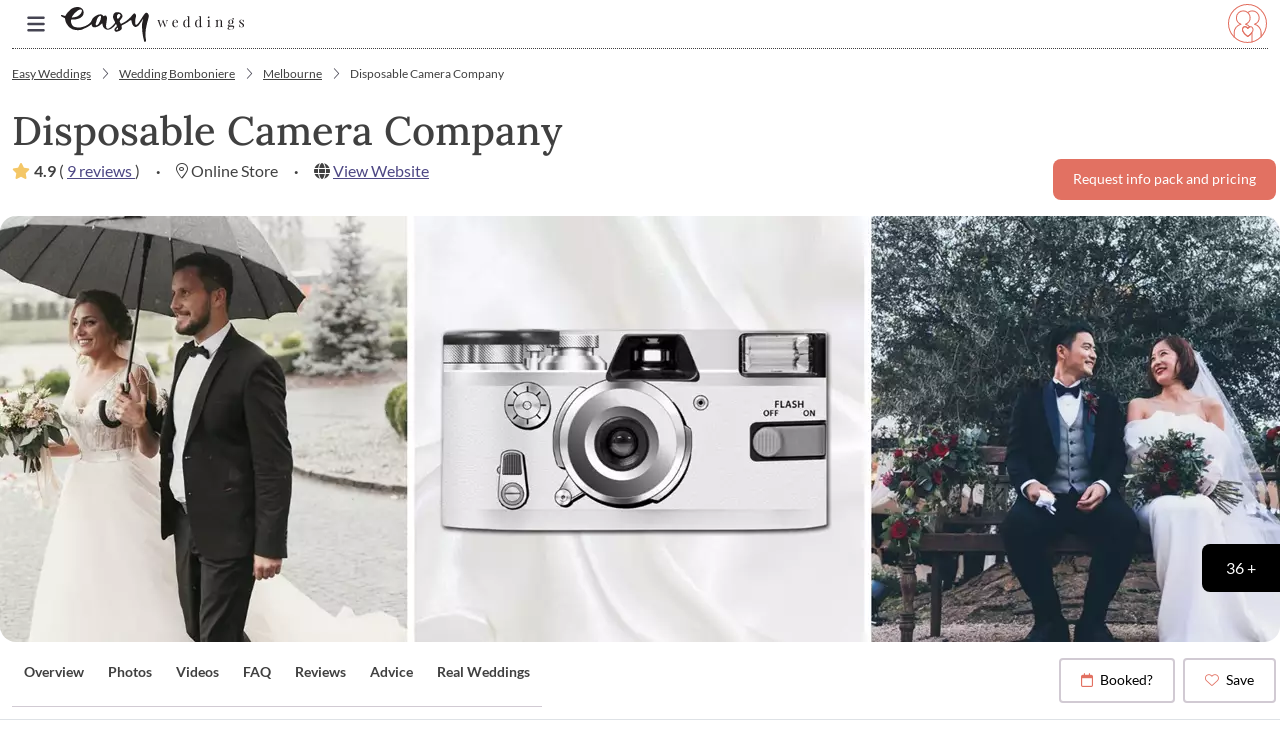

--- FILE ---
content_type: text/html; charset=utf-8
request_url: https://www.easyweddings.com.au/Bomboniere/Melbourne/DisposableCameraCompany/
body_size: 65883
content:



<!DOCTYPE html>
<html lang="en">

<head>

    <meta charset="UTF-8"><script>window.NREUM||(NREUM={});NREUM.info = {"beacon":"bam.nr-data.net","errorBeacon":"bam.nr-data.net","licenseKey":"1e95f0dcbe","applicationID":"1036577370","transactionName":"ZVJSMEpYWEVTWxJZX1wYfTJ7FmZEXV4PXFVxWF4QSlZaWldKSXleVlJI","queueTime":0,"applicationTime":1719,"agent":"","atts":""}</script><script>(window.NREUM||(NREUM={})).init={privacy:{cookies_enabled:true},ajax:{deny_list:["bam.nr-data.net"]},feature_flags:["soft_nav"],distributed_tracing:{enabled:true}};(window.NREUM||(NREUM={})).loader_config={agentID:"1103256117",accountID:"1483051",trustKey:"1483051",xpid:"VQIPUlZWCRABVFJUAgYAVVMB",licenseKey:"1e95f0dcbe",applicationID:"1036577370",browserID:"1103256117"};;/*! For license information please see nr-loader-spa-1.308.0.min.js.LICENSE.txt */
(()=>{var e,t,r={384:(e,t,r)=>{"use strict";r.d(t,{NT:()=>a,US:()=>u,Zm:()=>o,bQ:()=>d,dV:()=>c,pV:()=>l});var n=r(6154),i=r(1863),s=r(1910);const a={beacon:"bam.nr-data.net",errorBeacon:"bam.nr-data.net"};function o(){return n.gm.NREUM||(n.gm.NREUM={}),void 0===n.gm.newrelic&&(n.gm.newrelic=n.gm.NREUM),n.gm.NREUM}function c(){let e=o();return e.o||(e.o={ST:n.gm.setTimeout,SI:n.gm.setImmediate||n.gm.setInterval,CT:n.gm.clearTimeout,XHR:n.gm.XMLHttpRequest,REQ:n.gm.Request,EV:n.gm.Event,PR:n.gm.Promise,MO:n.gm.MutationObserver,FETCH:n.gm.fetch,WS:n.gm.WebSocket},(0,s.i)(...Object.values(e.o))),e}function d(e,t){let r=o();r.initializedAgents??={},t.initializedAt={ms:(0,i.t)(),date:new Date},r.initializedAgents[e]=t}function u(e,t){o()[e]=t}function l(){return function(){let e=o();const t=e.info||{};e.info={beacon:a.beacon,errorBeacon:a.errorBeacon,...t}}(),function(){let e=o();const t=e.init||{};e.init={...t}}(),c(),function(){let e=o();const t=e.loader_config||{};e.loader_config={...t}}(),o()}},782:(e,t,r)=>{"use strict";r.d(t,{T:()=>n});const n=r(860).K7.pageViewTiming},860:(e,t,r)=>{"use strict";r.d(t,{$J:()=>u,K7:()=>c,P3:()=>d,XX:()=>i,Yy:()=>o,df:()=>s,qY:()=>n,v4:()=>a});const n="events",i="jserrors",s="browser/blobs",a="rum",o="browser/logs",c={ajax:"ajax",genericEvents:"generic_events",jserrors:i,logging:"logging",metrics:"metrics",pageAction:"page_action",pageViewEvent:"page_view_event",pageViewTiming:"page_view_timing",sessionReplay:"session_replay",sessionTrace:"session_trace",softNav:"soft_navigations",spa:"spa"},d={[c.pageViewEvent]:1,[c.pageViewTiming]:2,[c.metrics]:3,[c.jserrors]:4,[c.spa]:5,[c.ajax]:6,[c.sessionTrace]:7,[c.softNav]:8,[c.sessionReplay]:9,[c.logging]:10,[c.genericEvents]:11},u={[c.pageViewEvent]:a,[c.pageViewTiming]:n,[c.ajax]:n,[c.spa]:n,[c.softNav]:n,[c.metrics]:i,[c.jserrors]:i,[c.sessionTrace]:s,[c.sessionReplay]:s,[c.logging]:o,[c.genericEvents]:"ins"}},944:(e,t,r)=>{"use strict";r.d(t,{R:()=>i});var n=r(3241);function i(e,t){"function"==typeof console.debug&&(console.debug("New Relic Warning: https://github.com/newrelic/newrelic-browser-agent/blob/main/docs/warning-codes.md#".concat(e),t),(0,n.W)({agentIdentifier:null,drained:null,type:"data",name:"warn",feature:"warn",data:{code:e,secondary:t}}))}},993:(e,t,r)=>{"use strict";r.d(t,{A$:()=>s,ET:()=>a,TZ:()=>o,p_:()=>i});var n=r(860);const i={ERROR:"ERROR",WARN:"WARN",INFO:"INFO",DEBUG:"DEBUG",TRACE:"TRACE"},s={OFF:0,ERROR:1,WARN:2,INFO:3,DEBUG:4,TRACE:5},a="log",o=n.K7.logging},1541:(e,t,r)=>{"use strict";r.d(t,{U:()=>i,f:()=>n});const n={MFE:"MFE",BA:"BA"};function i(e,t){if(2!==t?.harvestEndpointVersion)return{};const r=t.agentRef.runtime.appMetadata.agents[0].entityGuid;return e?{"source.id":e.id,"source.name":e.name,"source.type":e.type,"parent.id":e.parent?.id||r,"parent.type":e.parent?.type||n.BA}:{"entity.guid":r,appId:t.agentRef.info.applicationID}}},1687:(e,t,r)=>{"use strict";r.d(t,{Ak:()=>d,Ze:()=>h,x3:()=>u});var n=r(3241),i=r(7836),s=r(3606),a=r(860),o=r(2646);const c={};function d(e,t){const r={staged:!1,priority:a.P3[t]||0};l(e),c[e].get(t)||c[e].set(t,r)}function u(e,t){e&&c[e]&&(c[e].get(t)&&c[e].delete(t),p(e,t,!1),c[e].size&&f(e))}function l(e){if(!e)throw new Error("agentIdentifier required");c[e]||(c[e]=new Map)}function h(e="",t="feature",r=!1){if(l(e),!e||!c[e].get(t)||r)return p(e,t);c[e].get(t).staged=!0,f(e)}function f(e){const t=Array.from(c[e]);t.every(([e,t])=>t.staged)&&(t.sort((e,t)=>e[1].priority-t[1].priority),t.forEach(([t])=>{c[e].delete(t),p(e,t)}))}function p(e,t,r=!0){const a=e?i.ee.get(e):i.ee,c=s.i.handlers;if(!a.aborted&&a.backlog&&c){if((0,n.W)({agentIdentifier:e,type:"lifecycle",name:"drain",feature:t}),r){const e=a.backlog[t],r=c[t];if(r){for(let t=0;e&&t<e.length;++t)g(e[t],r);Object.entries(r).forEach(([e,t])=>{Object.values(t||{}).forEach(t=>{t[0]?.on&&t[0]?.context()instanceof o.y&&t[0].on(e,t[1])})})}}a.isolatedBacklog||delete c[t],a.backlog[t]=null,a.emit("drain-"+t,[])}}function g(e,t){var r=e[1];Object.values(t[r]||{}).forEach(t=>{var r=e[0];if(t[0]===r){var n=t[1],i=e[3],s=e[2];n.apply(i,s)}})}},1738:(e,t,r)=>{"use strict";r.d(t,{U:()=>f,Y:()=>h});var n=r(3241),i=r(9908),s=r(1863),a=r(944),o=r(5701),c=r(3969),d=r(8362),u=r(860),l=r(4261);function h(e,t,r,s){const h=s||r;!h||h[e]&&h[e]!==d.d.prototype[e]||(h[e]=function(){(0,i.p)(c.xV,["API/"+e+"/called"],void 0,u.K7.metrics,r.ee),(0,n.W)({agentIdentifier:r.agentIdentifier,drained:!!o.B?.[r.agentIdentifier],type:"data",name:"api",feature:l.Pl+e,data:{}});try{return t.apply(this,arguments)}catch(e){(0,a.R)(23,e)}})}function f(e,t,r,n,a){const o=e.info;null===r?delete o.jsAttributes[t]:o.jsAttributes[t]=r,(a||null===r)&&(0,i.p)(l.Pl+n,[(0,s.t)(),t,r],void 0,"session",e.ee)}},1741:(e,t,r)=>{"use strict";r.d(t,{W:()=>s});var n=r(944),i=r(4261);class s{#e(e,...t){if(this[e]!==s.prototype[e])return this[e](...t);(0,n.R)(35,e)}addPageAction(e,t){return this.#e(i.hG,e,t)}register(e){return this.#e(i.eY,e)}recordCustomEvent(e,t){return this.#e(i.fF,e,t)}setPageViewName(e,t){return this.#e(i.Fw,e,t)}setCustomAttribute(e,t,r){return this.#e(i.cD,e,t,r)}noticeError(e,t){return this.#e(i.o5,e,t)}setUserId(e,t=!1){return this.#e(i.Dl,e,t)}setApplicationVersion(e){return this.#e(i.nb,e)}setErrorHandler(e){return this.#e(i.bt,e)}addRelease(e,t){return this.#e(i.k6,e,t)}log(e,t){return this.#e(i.$9,e,t)}start(){return this.#e(i.d3)}finished(e){return this.#e(i.BL,e)}recordReplay(){return this.#e(i.CH)}pauseReplay(){return this.#e(i.Tb)}addToTrace(e){return this.#e(i.U2,e)}setCurrentRouteName(e){return this.#e(i.PA,e)}interaction(e){return this.#e(i.dT,e)}wrapLogger(e,t,r){return this.#e(i.Wb,e,t,r)}measure(e,t){return this.#e(i.V1,e,t)}consent(e){return this.#e(i.Pv,e)}}},1863:(e,t,r)=>{"use strict";function n(){return Math.floor(performance.now())}r.d(t,{t:()=>n})},1910:(e,t,r)=>{"use strict";r.d(t,{i:()=>s});var n=r(944);const i=new Map;function s(...e){return e.every(e=>{if(i.has(e))return i.get(e);const t="function"==typeof e?e.toString():"",r=t.includes("[native code]"),s=t.includes("nrWrapper");return r||s||(0,n.R)(64,e?.name||t),i.set(e,r),r})}},2555:(e,t,r)=>{"use strict";r.d(t,{D:()=>o,f:()=>a});var n=r(384),i=r(8122);const s={beacon:n.NT.beacon,errorBeacon:n.NT.errorBeacon,licenseKey:void 0,applicationID:void 0,sa:void 0,queueTime:void 0,applicationTime:void 0,ttGuid:void 0,user:void 0,account:void 0,product:void 0,extra:void 0,jsAttributes:{},userAttributes:void 0,atts:void 0,transactionName:void 0,tNamePlain:void 0};function a(e){try{return!!e.licenseKey&&!!e.errorBeacon&&!!e.applicationID}catch(e){return!1}}const o=e=>(0,i.a)(e,s)},2614:(e,t,r)=>{"use strict";r.d(t,{BB:()=>a,H3:()=>n,g:()=>d,iL:()=>c,tS:()=>o,uh:()=>i,wk:()=>s});const n="NRBA",i="SESSION",s=144e5,a=18e5,o={STARTED:"session-started",PAUSE:"session-pause",RESET:"session-reset",RESUME:"session-resume",UPDATE:"session-update"},c={SAME_TAB:"same-tab",CROSS_TAB:"cross-tab"},d={OFF:0,FULL:1,ERROR:2}},2646:(e,t,r)=>{"use strict";r.d(t,{y:()=>n});class n{constructor(e){this.contextId=e}}},2843:(e,t,r)=>{"use strict";r.d(t,{G:()=>s,u:()=>i});var n=r(3878);function i(e,t=!1,r,i){(0,n.DD)("visibilitychange",function(){if(t)return void("hidden"===document.visibilityState&&e());e(document.visibilityState)},r,i)}function s(e,t,r){(0,n.sp)("pagehide",e,t,r)}},3241:(e,t,r)=>{"use strict";r.d(t,{W:()=>s});var n=r(6154);const i="newrelic";function s(e={}){try{n.gm.dispatchEvent(new CustomEvent(i,{detail:e}))}catch(e){}}},3304:(e,t,r)=>{"use strict";r.d(t,{A:()=>s});var n=r(7836);const i=()=>{const e=new WeakSet;return(t,r)=>{if("object"==typeof r&&null!==r){if(e.has(r))return;e.add(r)}return r}};function s(e){try{return JSON.stringify(e,i())??""}catch(e){try{n.ee.emit("internal-error",[e])}catch(e){}return""}}},3333:(e,t,r)=>{"use strict";r.d(t,{$v:()=>u,TZ:()=>n,Xh:()=>c,Zp:()=>i,kd:()=>d,mq:()=>o,nf:()=>a,qN:()=>s});const n=r(860).K7.genericEvents,i=["auxclick","click","copy","keydown","paste","scrollend"],s=["focus","blur"],a=4,o=1e3,c=2e3,d=["PageAction","UserAction","BrowserPerformance"],u={RESOURCES:"experimental.resources",REGISTER:"register"}},3434:(e,t,r)=>{"use strict";r.d(t,{Jt:()=>s,YM:()=>d});var n=r(7836),i=r(5607);const s="nr@original:".concat(i.W),a=50;var o=Object.prototype.hasOwnProperty,c=!1;function d(e,t){return e||(e=n.ee),r.inPlace=function(e,t,n,i,s){n||(n="");const a="-"===n.charAt(0);for(let o=0;o<t.length;o++){const c=t[o],d=e[c];l(d)||(e[c]=r(d,a?c+n:n,i,c,s))}},r.flag=s,r;function r(t,r,n,c,d){return l(t)?t:(r||(r=""),nrWrapper[s]=t,function(e,t,r){if(Object.defineProperty&&Object.keys)try{return Object.keys(e).forEach(function(r){Object.defineProperty(t,r,{get:function(){return e[r]},set:function(t){return e[r]=t,t}})}),t}catch(e){u([e],r)}for(var n in e)o.call(e,n)&&(t[n]=e[n])}(t,nrWrapper,e),nrWrapper);function nrWrapper(){var s,o,l,h;let f;try{o=this,s=[...arguments],l="function"==typeof n?n(s,o):n||{}}catch(t){u([t,"",[s,o,c],l],e)}i(r+"start",[s,o,c],l,d);const p=performance.now();let g;try{return h=t.apply(o,s),g=performance.now(),h}catch(e){throw g=performance.now(),i(r+"err",[s,o,e],l,d),f=e,f}finally{const e=g-p,t={start:p,end:g,duration:e,isLongTask:e>=a,methodName:c,thrownError:f};t.isLongTask&&i("long-task",[t,o],l,d),i(r+"end",[s,o,h],l,d)}}}function i(r,n,i,s){if(!c||t){var a=c;c=!0;try{e.emit(r,n,i,t,s)}catch(t){u([t,r,n,i],e)}c=a}}}function u(e,t){t||(t=n.ee);try{t.emit("internal-error",e)}catch(e){}}function l(e){return!(e&&"function"==typeof e&&e.apply&&!e[s])}},3606:(e,t,r)=>{"use strict";r.d(t,{i:()=>s});var n=r(9908);s.on=a;var i=s.handlers={};function s(e,t,r,s){a(s||n.d,i,e,t,r)}function a(e,t,r,i,s){s||(s="feature"),e||(e=n.d);var a=t[s]=t[s]||{};(a[r]=a[r]||[]).push([e,i])}},3738:(e,t,r)=>{"use strict";r.d(t,{He:()=>i,Kp:()=>o,Lc:()=>d,Rz:()=>u,TZ:()=>n,bD:()=>s,d3:()=>a,jx:()=>l,sl:()=>h,uP:()=>c});const n=r(860).K7.sessionTrace,i="bstResource",s="resource",a="-start",o="-end",c="fn"+a,d="fn"+o,u="pushState",l=1e3,h=3e4},3785:(e,t,r)=>{"use strict";r.d(t,{R:()=>c,b:()=>d});var n=r(9908),i=r(1863),s=r(860),a=r(3969),o=r(993);function c(e,t,r={},c=o.p_.INFO,d=!0,u,l=(0,i.t)()){(0,n.p)(a.xV,["API/logging/".concat(c.toLowerCase(),"/called")],void 0,s.K7.metrics,e),(0,n.p)(o.ET,[l,t,r,c,d,u],void 0,s.K7.logging,e)}function d(e){return"string"==typeof e&&Object.values(o.p_).some(t=>t===e.toUpperCase().trim())}},3878:(e,t,r)=>{"use strict";function n(e,t){return{capture:e,passive:!1,signal:t}}function i(e,t,r=!1,i){window.addEventListener(e,t,n(r,i))}function s(e,t,r=!1,i){document.addEventListener(e,t,n(r,i))}r.d(t,{DD:()=>s,jT:()=>n,sp:()=>i})},3962:(e,t,r)=>{"use strict";r.d(t,{AM:()=>a,O2:()=>l,OV:()=>s,Qu:()=>h,TZ:()=>c,ih:()=>f,pP:()=>o,t1:()=>u,tC:()=>i,wD:()=>d});var n=r(860);const i=["click","keydown","submit"],s="popstate",a="api",o="initialPageLoad",c=n.K7.softNav,d=5e3,u=500,l={INITIAL_PAGE_LOAD:"",ROUTE_CHANGE:1,UNSPECIFIED:2},h={INTERACTION:1,AJAX:2,CUSTOM_END:3,CUSTOM_TRACER:4},f={IP:"in progress",PF:"pending finish",FIN:"finished",CAN:"cancelled"}},3969:(e,t,r)=>{"use strict";r.d(t,{TZ:()=>n,XG:()=>o,rs:()=>i,xV:()=>a,z_:()=>s});const n=r(860).K7.metrics,i="sm",s="cm",a="storeSupportabilityMetrics",o="storeEventMetrics"},4234:(e,t,r)=>{"use strict";r.d(t,{W:()=>s});var n=r(7836),i=r(1687);class s{constructor(e,t){this.agentIdentifier=e,this.ee=n.ee.get(e),this.featureName=t,this.blocked=!1}deregisterDrain(){(0,i.x3)(this.agentIdentifier,this.featureName)}}},4261:(e,t,r)=>{"use strict";r.d(t,{$9:()=>u,BL:()=>c,CH:()=>p,Dl:()=>R,Fw:()=>w,PA:()=>v,Pl:()=>n,Pv:()=>A,Tb:()=>h,U2:()=>a,V1:()=>E,Wb:()=>T,bt:()=>y,cD:()=>b,d3:()=>x,dT:()=>d,eY:()=>g,fF:()=>f,hG:()=>s,hw:()=>i,k6:()=>o,nb:()=>m,o5:()=>l});const n="api-",i=n+"ixn-",s="addPageAction",a="addToTrace",o="addRelease",c="finished",d="interaction",u="log",l="noticeError",h="pauseReplay",f="recordCustomEvent",p="recordReplay",g="register",m="setApplicationVersion",v="setCurrentRouteName",b="setCustomAttribute",y="setErrorHandler",w="setPageViewName",R="setUserId",x="start",T="wrapLogger",E="measure",A="consent"},5205:(e,t,r)=>{"use strict";r.d(t,{j:()=>S});var n=r(384),i=r(1741);var s=r(2555),a=r(3333);const o=e=>{if(!e||"string"!=typeof e)return!1;try{document.createDocumentFragment().querySelector(e)}catch{return!1}return!0};var c=r(2614),d=r(944),u=r(8122);const l="[data-nr-mask]",h=e=>(0,u.a)(e,(()=>{const e={feature_flags:[],experimental:{allow_registered_children:!1,resources:!1},mask_selector:"*",block_selector:"[data-nr-block]",mask_input_options:{color:!1,date:!1,"datetime-local":!1,email:!1,month:!1,number:!1,range:!1,search:!1,tel:!1,text:!1,time:!1,url:!1,week:!1,textarea:!1,select:!1,password:!0}};return{ajax:{deny_list:void 0,block_internal:!0,enabled:!0,autoStart:!0},api:{get allow_registered_children(){return e.feature_flags.includes(a.$v.REGISTER)||e.experimental.allow_registered_children},set allow_registered_children(t){e.experimental.allow_registered_children=t},duplicate_registered_data:!1},browser_consent_mode:{enabled:!1},distributed_tracing:{enabled:void 0,exclude_newrelic_header:void 0,cors_use_newrelic_header:void 0,cors_use_tracecontext_headers:void 0,allowed_origins:void 0},get feature_flags(){return e.feature_flags},set feature_flags(t){e.feature_flags=t},generic_events:{enabled:!0,autoStart:!0},harvest:{interval:30},jserrors:{enabled:!0,autoStart:!0},logging:{enabled:!0,autoStart:!0},metrics:{enabled:!0,autoStart:!0},obfuscate:void 0,page_action:{enabled:!0},page_view_event:{enabled:!0,autoStart:!0},page_view_timing:{enabled:!0,autoStart:!0},performance:{capture_marks:!1,capture_measures:!1,capture_detail:!0,resources:{get enabled(){return e.feature_flags.includes(a.$v.RESOURCES)||e.experimental.resources},set enabled(t){e.experimental.resources=t},asset_types:[],first_party_domains:[],ignore_newrelic:!0}},privacy:{cookies_enabled:!0},proxy:{assets:void 0,beacon:void 0},session:{expiresMs:c.wk,inactiveMs:c.BB},session_replay:{autoStart:!0,enabled:!1,preload:!1,sampling_rate:10,error_sampling_rate:100,collect_fonts:!1,inline_images:!1,fix_stylesheets:!0,mask_all_inputs:!0,get mask_text_selector(){return e.mask_selector},set mask_text_selector(t){o(t)?e.mask_selector="".concat(t,",").concat(l):""===t||null===t?e.mask_selector=l:(0,d.R)(5,t)},get block_class(){return"nr-block"},get ignore_class(){return"nr-ignore"},get mask_text_class(){return"nr-mask"},get block_selector(){return e.block_selector},set block_selector(t){o(t)?e.block_selector+=",".concat(t):""!==t&&(0,d.R)(6,t)},get mask_input_options(){return e.mask_input_options},set mask_input_options(t){t&&"object"==typeof t?e.mask_input_options={...t,password:!0}:(0,d.R)(7,t)}},session_trace:{enabled:!0,autoStart:!0},soft_navigations:{enabled:!0,autoStart:!0},spa:{enabled:!0,autoStart:!0},ssl:void 0,user_actions:{enabled:!0,elementAttributes:["id","className","tagName","type"]}}})());var f=r(6154),p=r(9324);let g=0;const m={buildEnv:p.F3,distMethod:p.Xs,version:p.xv,originTime:f.WN},v={consented:!1},b={appMetadata:{},get consented(){return this.session?.state?.consent||v.consented},set consented(e){v.consented=e},customTransaction:void 0,denyList:void 0,disabled:!1,harvester:void 0,isolatedBacklog:!1,isRecording:!1,loaderType:void 0,maxBytes:3e4,obfuscator:void 0,onerror:void 0,ptid:void 0,releaseIds:{},session:void 0,timeKeeper:void 0,registeredEntities:[],jsAttributesMetadata:{bytes:0},get harvestCount(){return++g}},y=e=>{const t=(0,u.a)(e,b),r=Object.keys(m).reduce((e,t)=>(e[t]={value:m[t],writable:!1,configurable:!0,enumerable:!0},e),{});return Object.defineProperties(t,r)};var w=r(5701);const R=e=>{const t=e.startsWith("http");e+="/",r.p=t?e:"https://"+e};var x=r(7836),T=r(3241);const E={accountID:void 0,trustKey:void 0,agentID:void 0,licenseKey:void 0,applicationID:void 0,xpid:void 0},A=e=>(0,u.a)(e,E),_=new Set;function S(e,t={},r,a){let{init:o,info:c,loader_config:d,runtime:u={},exposed:l=!0}=t;if(!c){const e=(0,n.pV)();o=e.init,c=e.info,d=e.loader_config}e.init=h(o||{}),e.loader_config=A(d||{}),c.jsAttributes??={},f.bv&&(c.jsAttributes.isWorker=!0),e.info=(0,s.D)(c);const p=e.init,g=[c.beacon,c.errorBeacon];_.has(e.agentIdentifier)||(p.proxy.assets&&(R(p.proxy.assets),g.push(p.proxy.assets)),p.proxy.beacon&&g.push(p.proxy.beacon),e.beacons=[...g],function(e){const t=(0,n.pV)();Object.getOwnPropertyNames(i.W.prototype).forEach(r=>{const n=i.W.prototype[r];if("function"!=typeof n||"constructor"===n)return;let s=t[r];e[r]&&!1!==e.exposed&&"micro-agent"!==e.runtime?.loaderType&&(t[r]=(...t)=>{const n=e[r](...t);return s?s(...t):n})})}(e),(0,n.US)("activatedFeatures",w.B)),u.denyList=[...p.ajax.deny_list||[],...p.ajax.block_internal?g:[]],u.ptid=e.agentIdentifier,u.loaderType=r,e.runtime=y(u),_.has(e.agentIdentifier)||(e.ee=x.ee.get(e.agentIdentifier),e.exposed=l,(0,T.W)({agentIdentifier:e.agentIdentifier,drained:!!w.B?.[e.agentIdentifier],type:"lifecycle",name:"initialize",feature:void 0,data:e.config})),_.add(e.agentIdentifier)}},5270:(e,t,r)=>{"use strict";r.d(t,{Aw:()=>a,SR:()=>s,rF:()=>o});var n=r(384),i=r(7767);function s(e){return!!(0,n.dV)().o.MO&&(0,i.V)(e)&&!0===e?.session_trace.enabled}function a(e){return!0===e?.session_replay.preload&&s(e)}function o(e,t){try{if("string"==typeof t?.type){if("password"===t.type.toLowerCase())return"*".repeat(e?.length||0);if(void 0!==t?.dataset?.nrUnmask||t?.classList?.contains("nr-unmask"))return e}}catch(e){}return"string"==typeof e?e.replace(/[\S]/g,"*"):"*".repeat(e?.length||0)}},5289:(e,t,r)=>{"use strict";r.d(t,{GG:()=>a,Qr:()=>c,sB:()=>o});var n=r(3878),i=r(6389);function s(){return"undefined"==typeof document||"complete"===document.readyState}function a(e,t){if(s())return e();const r=(0,i.J)(e),a=setInterval(()=>{s()&&(clearInterval(a),r())},500);(0,n.sp)("load",r,t)}function o(e){if(s())return e();(0,n.DD)("DOMContentLoaded",e)}function c(e){if(s())return e();(0,n.sp)("popstate",e)}},5607:(e,t,r)=>{"use strict";r.d(t,{W:()=>n});const n=(0,r(9566).bz)()},5701:(e,t,r)=>{"use strict";r.d(t,{B:()=>s,t:()=>a});var n=r(3241);const i=new Set,s={};function a(e,t){const r=t.agentIdentifier;s[r]??={},e&&"object"==typeof e&&(i.has(r)||(t.ee.emit("rumresp",[e]),s[r]=e,i.add(r),(0,n.W)({agentIdentifier:r,loaded:!0,drained:!0,type:"lifecycle",name:"load",feature:void 0,data:e})))}},6154:(e,t,r)=>{"use strict";r.d(t,{OF:()=>d,RI:()=>i,WN:()=>h,bv:()=>s,eN:()=>f,gm:()=>a,lR:()=>l,m:()=>c,mw:()=>o,sb:()=>u});var n=r(1863);const i="undefined"!=typeof window&&!!window.document,s="undefined"!=typeof WorkerGlobalScope&&("undefined"!=typeof self&&self instanceof WorkerGlobalScope&&self.navigator instanceof WorkerNavigator||"undefined"!=typeof globalThis&&globalThis instanceof WorkerGlobalScope&&globalThis.navigator instanceof WorkerNavigator),a=i?window:"undefined"!=typeof WorkerGlobalScope&&("undefined"!=typeof self&&self instanceof WorkerGlobalScope&&self||"undefined"!=typeof globalThis&&globalThis instanceof WorkerGlobalScope&&globalThis),o=Boolean("hidden"===a?.document?.visibilityState),c=""+a?.location,d=/iPad|iPhone|iPod/.test(a.navigator?.userAgent),u=d&&"undefined"==typeof SharedWorker,l=(()=>{const e=a.navigator?.userAgent?.match(/Firefox[/\s](\d+\.\d+)/);return Array.isArray(e)&&e.length>=2?+e[1]:0})(),h=Date.now()-(0,n.t)(),f=()=>"undefined"!=typeof PerformanceNavigationTiming&&a?.performance?.getEntriesByType("navigation")?.[0]?.responseStart},6344:(e,t,r)=>{"use strict";r.d(t,{BB:()=>u,Qb:()=>l,TZ:()=>i,Ug:()=>a,Vh:()=>s,_s:()=>o,bc:()=>d,yP:()=>c});var n=r(2614);const i=r(860).K7.sessionReplay,s="errorDuringReplay",a=.12,o={DomContentLoaded:0,Load:1,FullSnapshot:2,IncrementalSnapshot:3,Meta:4,Custom:5},c={[n.g.ERROR]:15e3,[n.g.FULL]:3e5,[n.g.OFF]:0},d={RESET:{message:"Session was reset",sm:"Reset"},IMPORT:{message:"Recorder failed to import",sm:"Import"},TOO_MANY:{message:"429: Too Many Requests",sm:"Too-Many"},TOO_BIG:{message:"Payload was too large",sm:"Too-Big"},CROSS_TAB:{message:"Session Entity was set to OFF on another tab",sm:"Cross-Tab"},ENTITLEMENTS:{message:"Session Replay is not allowed and will not be started",sm:"Entitlement"}},u=5e3,l={API:"api",RESUME:"resume",SWITCH_TO_FULL:"switchToFull",INITIALIZE:"initialize",PRELOAD:"preload"}},6389:(e,t,r)=>{"use strict";function n(e,t=500,r={}){const n=r?.leading||!1;let i;return(...r)=>{n&&void 0===i&&(e.apply(this,r),i=setTimeout(()=>{i=clearTimeout(i)},t)),n||(clearTimeout(i),i=setTimeout(()=>{e.apply(this,r)},t))}}function i(e){let t=!1;return(...r)=>{t||(t=!0,e.apply(this,r))}}r.d(t,{J:()=>i,s:()=>n})},6630:(e,t,r)=>{"use strict";r.d(t,{T:()=>n});const n=r(860).K7.pageViewEvent},6774:(e,t,r)=>{"use strict";r.d(t,{T:()=>n});const n=r(860).K7.jserrors},7295:(e,t,r)=>{"use strict";r.d(t,{Xv:()=>a,gX:()=>i,iW:()=>s});var n=[];function i(e){if(!e||s(e))return!1;if(0===n.length)return!0;if("*"===n[0].hostname)return!1;for(var t=0;t<n.length;t++){var r=n[t];if(r.hostname.test(e.hostname)&&r.pathname.test(e.pathname))return!1}return!0}function s(e){return void 0===e.hostname}function a(e){if(n=[],e&&e.length)for(var t=0;t<e.length;t++){let r=e[t];if(!r)continue;if("*"===r)return void(n=[{hostname:"*"}]);0===r.indexOf("http://")?r=r.substring(7):0===r.indexOf("https://")&&(r=r.substring(8));const i=r.indexOf("/");let s,a;i>0?(s=r.substring(0,i),a=r.substring(i)):(s=r,a="*");let[c]=s.split(":");n.push({hostname:o(c),pathname:o(a,!0)})}}function o(e,t=!1){const r=e.replace(/[.+?^${}()|[\]\\]/g,e=>"\\"+e).replace(/\*/g,".*?");return new RegExp((t?"^":"")+r+"$")}},7485:(e,t,r)=>{"use strict";r.d(t,{D:()=>i});var n=r(6154);function i(e){if(0===(e||"").indexOf("data:"))return{protocol:"data"};try{const t=new URL(e,location.href),r={port:t.port,hostname:t.hostname,pathname:t.pathname,search:t.search,protocol:t.protocol.slice(0,t.protocol.indexOf(":")),sameOrigin:t.protocol===n.gm?.location?.protocol&&t.host===n.gm?.location?.host};return r.port&&""!==r.port||("http:"===t.protocol&&(r.port="80"),"https:"===t.protocol&&(r.port="443")),r.pathname&&""!==r.pathname?r.pathname.startsWith("/")||(r.pathname="/".concat(r.pathname)):r.pathname="/",r}catch(e){return{}}}},7699:(e,t,r)=>{"use strict";r.d(t,{It:()=>s,KC:()=>o,No:()=>i,qh:()=>a});var n=r(860);const i=16e3,s=1e6,a="SESSION_ERROR",o={[n.K7.logging]:!0,[n.K7.genericEvents]:!1,[n.K7.jserrors]:!1,[n.K7.ajax]:!1}},7767:(e,t,r)=>{"use strict";r.d(t,{V:()=>i});var n=r(6154);const i=e=>n.RI&&!0===e?.privacy.cookies_enabled},7836:(e,t,r)=>{"use strict";r.d(t,{P:()=>o,ee:()=>c});var n=r(384),i=r(8990),s=r(2646),a=r(5607);const o="nr@context:".concat(a.W),c=function e(t,r){var n={},a={},u={},l=!1;try{l=16===r.length&&d.initializedAgents?.[r]?.runtime.isolatedBacklog}catch(e){}var h={on:p,addEventListener:p,removeEventListener:function(e,t){var r=n[e];if(!r)return;for(var i=0;i<r.length;i++)r[i]===t&&r.splice(i,1)},emit:function(e,r,n,i,s){!1!==s&&(s=!0);if(c.aborted&&!i)return;t&&s&&t.emit(e,r,n);var o=f(n);g(e).forEach(e=>{e.apply(o,r)});var d=v()[a[e]];d&&d.push([h,e,r,o]);return o},get:m,listeners:g,context:f,buffer:function(e,t){const r=v();if(t=t||"feature",h.aborted)return;Object.entries(e||{}).forEach(([e,n])=>{a[n]=t,t in r||(r[t]=[])})},abort:function(){h._aborted=!0,Object.keys(h.backlog).forEach(e=>{delete h.backlog[e]})},isBuffering:function(e){return!!v()[a[e]]},debugId:r,backlog:l?{}:t&&"object"==typeof t.backlog?t.backlog:{},isolatedBacklog:l};return Object.defineProperty(h,"aborted",{get:()=>{let e=h._aborted||!1;return e||(t&&(e=t.aborted),e)}}),h;function f(e){return e&&e instanceof s.y?e:e?(0,i.I)(e,o,()=>new s.y(o)):new s.y(o)}function p(e,t){n[e]=g(e).concat(t)}function g(e){return n[e]||[]}function m(t){return u[t]=u[t]||e(h,t)}function v(){return h.backlog}}(void 0,"globalEE"),d=(0,n.Zm)();d.ee||(d.ee=c)},8122:(e,t,r)=>{"use strict";r.d(t,{a:()=>i});var n=r(944);function i(e,t){try{if(!e||"object"!=typeof e)return(0,n.R)(3);if(!t||"object"!=typeof t)return(0,n.R)(4);const r=Object.create(Object.getPrototypeOf(t),Object.getOwnPropertyDescriptors(t)),s=0===Object.keys(r).length?e:r;for(let a in s)if(void 0!==e[a])try{if(null===e[a]){r[a]=null;continue}Array.isArray(e[a])&&Array.isArray(t[a])?r[a]=Array.from(new Set([...e[a],...t[a]])):"object"==typeof e[a]&&"object"==typeof t[a]?r[a]=i(e[a],t[a]):r[a]=e[a]}catch(e){r[a]||(0,n.R)(1,e)}return r}catch(e){(0,n.R)(2,e)}}},8139:(e,t,r)=>{"use strict";r.d(t,{u:()=>h});var n=r(7836),i=r(3434),s=r(8990),a=r(6154);const o={},c=a.gm.XMLHttpRequest,d="addEventListener",u="removeEventListener",l="nr@wrapped:".concat(n.P);function h(e){var t=function(e){return(e||n.ee).get("events")}(e);if(o[t.debugId]++)return t;o[t.debugId]=1;var r=(0,i.YM)(t,!0);function h(e){r.inPlace(e,[d,u],"-",p)}function p(e,t){return e[1]}return"getPrototypeOf"in Object&&(a.RI&&f(document,h),c&&f(c.prototype,h),f(a.gm,h)),t.on(d+"-start",function(e,t){var n=e[1];if(null!==n&&("function"==typeof n||"object"==typeof n)&&"newrelic"!==e[0]){var i=(0,s.I)(n,l,function(){var e={object:function(){if("function"!=typeof n.handleEvent)return;return n.handleEvent.apply(n,arguments)},function:n}[typeof n];return e?r(e,"fn-",null,e.name||"anonymous"):n});this.wrapped=e[1]=i}}),t.on(u+"-start",function(e){e[1]=this.wrapped||e[1]}),t}function f(e,t,...r){let n=e;for(;"object"==typeof n&&!Object.prototype.hasOwnProperty.call(n,d);)n=Object.getPrototypeOf(n);n&&t(n,...r)}},8362:(e,t,r)=>{"use strict";r.d(t,{d:()=>s});var n=r(9566),i=r(1741);class s extends i.W{agentIdentifier=(0,n.LA)(16)}},8374:(e,t,r)=>{r.nc=(()=>{try{return document?.currentScript?.nonce}catch(e){}return""})()},8990:(e,t,r)=>{"use strict";r.d(t,{I:()=>i});var n=Object.prototype.hasOwnProperty;function i(e,t,r){if(n.call(e,t))return e[t];var i=r();if(Object.defineProperty&&Object.keys)try{return Object.defineProperty(e,t,{value:i,writable:!0,enumerable:!1}),i}catch(e){}return e[t]=i,i}},9119:(e,t,r)=>{"use strict";r.d(t,{L:()=>s});var n=/([^?#]*)[^#]*(#[^?]*|$).*/,i=/([^?#]*)().*/;function s(e,t){return e?e.replace(t?n:i,"$1$2"):e}},9300:(e,t,r)=>{"use strict";r.d(t,{T:()=>n});const n=r(860).K7.ajax},9324:(e,t,r)=>{"use strict";r.d(t,{AJ:()=>a,F3:()=>i,Xs:()=>s,Yq:()=>o,xv:()=>n});const n="1.308.0",i="PROD",s="CDN",a="@newrelic/rrweb",o="1.0.1"},9566:(e,t,r)=>{"use strict";r.d(t,{LA:()=>o,ZF:()=>c,bz:()=>a,el:()=>d});var n=r(6154);const i="xxxxxxxx-xxxx-4xxx-yxxx-xxxxxxxxxxxx";function s(e,t){return e?15&e[t]:16*Math.random()|0}function a(){const e=n.gm?.crypto||n.gm?.msCrypto;let t,r=0;return e&&e.getRandomValues&&(t=e.getRandomValues(new Uint8Array(30))),i.split("").map(e=>"x"===e?s(t,r++).toString(16):"y"===e?(3&s()|8).toString(16):e).join("")}function o(e){const t=n.gm?.crypto||n.gm?.msCrypto;let r,i=0;t&&t.getRandomValues&&(r=t.getRandomValues(new Uint8Array(e)));const a=[];for(var o=0;o<e;o++)a.push(s(r,i++).toString(16));return a.join("")}function c(){return o(16)}function d(){return o(32)}},9908:(e,t,r)=>{"use strict";r.d(t,{d:()=>n,p:()=>i});var n=r(7836).ee.get("handle");function i(e,t,r,i,s){s?(s.buffer([e],i),s.emit(e,t,r)):(n.buffer([e],i),n.emit(e,t,r))}}},n={};function i(e){var t=n[e];if(void 0!==t)return t.exports;var s=n[e]={exports:{}};return r[e](s,s.exports,i),s.exports}i.m=r,i.d=(e,t)=>{for(var r in t)i.o(t,r)&&!i.o(e,r)&&Object.defineProperty(e,r,{enumerable:!0,get:t[r]})},i.f={},i.e=e=>Promise.all(Object.keys(i.f).reduce((t,r)=>(i.f[r](e,t),t),[])),i.u=e=>({212:"nr-spa-compressor",249:"nr-spa-recorder",478:"nr-spa"}[e]+"-1.308.0.min.js"),i.o=(e,t)=>Object.prototype.hasOwnProperty.call(e,t),e={},t="NRBA-1.308.0.PROD:",i.l=(r,n,s,a)=>{if(e[r])e[r].push(n);else{var o,c;if(void 0!==s)for(var d=document.getElementsByTagName("script"),u=0;u<d.length;u++){var l=d[u];if(l.getAttribute("src")==r||l.getAttribute("data-webpack")==t+s){o=l;break}}if(!o){c=!0;var h={478:"sha512-RSfSVnmHk59T/uIPbdSE0LPeqcEdF4/+XhfJdBuccH5rYMOEZDhFdtnh6X6nJk7hGpzHd9Ujhsy7lZEz/ORYCQ==",249:"sha512-ehJXhmntm85NSqW4MkhfQqmeKFulra3klDyY0OPDUE+sQ3GokHlPh1pmAzuNy//3j4ac6lzIbmXLvGQBMYmrkg==",212:"sha512-B9h4CR46ndKRgMBcK+j67uSR2RCnJfGefU+A7FrgR/k42ovXy5x/MAVFiSvFxuVeEk/pNLgvYGMp1cBSK/G6Fg=="};(o=document.createElement("script")).charset="utf-8",i.nc&&o.setAttribute("nonce",i.nc),o.setAttribute("data-webpack",t+s),o.src=r,0!==o.src.indexOf(window.location.origin+"/")&&(o.crossOrigin="anonymous"),h[a]&&(o.integrity=h[a])}e[r]=[n];var f=(t,n)=>{o.onerror=o.onload=null,clearTimeout(p);var i=e[r];if(delete e[r],o.parentNode&&o.parentNode.removeChild(o),i&&i.forEach(e=>e(n)),t)return t(n)},p=setTimeout(f.bind(null,void 0,{type:"timeout",target:o}),12e4);o.onerror=f.bind(null,o.onerror),o.onload=f.bind(null,o.onload),c&&document.head.appendChild(o)}},i.r=e=>{"undefined"!=typeof Symbol&&Symbol.toStringTag&&Object.defineProperty(e,Symbol.toStringTag,{value:"Module"}),Object.defineProperty(e,"__esModule",{value:!0})},i.p="https://js-agent.newrelic.com/",(()=>{var e={38:0,788:0};i.f.j=(t,r)=>{var n=i.o(e,t)?e[t]:void 0;if(0!==n)if(n)r.push(n[2]);else{var s=new Promise((r,i)=>n=e[t]=[r,i]);r.push(n[2]=s);var a=i.p+i.u(t),o=new Error;i.l(a,r=>{if(i.o(e,t)&&(0!==(n=e[t])&&(e[t]=void 0),n)){var s=r&&("load"===r.type?"missing":r.type),a=r&&r.target&&r.target.src;o.message="Loading chunk "+t+" failed: ("+s+": "+a+")",o.name="ChunkLoadError",o.type=s,o.request=a,n[1](o)}},"chunk-"+t,t)}};var t=(t,r)=>{var n,s,[a,o,c]=r,d=0;if(a.some(t=>0!==e[t])){for(n in o)i.o(o,n)&&(i.m[n]=o[n]);if(c)c(i)}for(t&&t(r);d<a.length;d++)s=a[d],i.o(e,s)&&e[s]&&e[s][0](),e[s]=0},r=self["webpackChunk:NRBA-1.308.0.PROD"]=self["webpackChunk:NRBA-1.308.0.PROD"]||[];r.forEach(t.bind(null,0)),r.push=t.bind(null,r.push.bind(r))})(),(()=>{"use strict";i(8374);var e=i(8362),t=i(860);const r=Object.values(t.K7);var n=i(5205);var s=i(9908),a=i(1863),o=i(4261),c=i(1738);var d=i(1687),u=i(4234),l=i(5289),h=i(6154),f=i(944),p=i(5270),g=i(7767),m=i(6389),v=i(7699);class b extends u.W{constructor(e,t){super(e.agentIdentifier,t),this.agentRef=e,this.abortHandler=void 0,this.featAggregate=void 0,this.loadedSuccessfully=void 0,this.onAggregateImported=new Promise(e=>{this.loadedSuccessfully=e}),this.deferred=Promise.resolve(),!1===e.init[this.featureName].autoStart?this.deferred=new Promise((t,r)=>{this.ee.on("manual-start-all",(0,m.J)(()=>{(0,d.Ak)(e.agentIdentifier,this.featureName),t()}))}):(0,d.Ak)(e.agentIdentifier,t)}importAggregator(e,t,r={}){if(this.featAggregate)return;const n=async()=>{let n;await this.deferred;try{if((0,g.V)(e.init)){const{setupAgentSession:t}=await i.e(478).then(i.bind(i,8766));n=t(e)}}catch(e){(0,f.R)(20,e),this.ee.emit("internal-error",[e]),(0,s.p)(v.qh,[e],void 0,this.featureName,this.ee)}try{if(!this.#t(this.featureName,n,e.init))return(0,d.Ze)(this.agentIdentifier,this.featureName),void this.loadedSuccessfully(!1);const{Aggregate:i}=await t();this.featAggregate=new i(e,r),e.runtime.harvester.initializedAggregates.push(this.featAggregate),this.loadedSuccessfully(!0)}catch(e){(0,f.R)(34,e),this.abortHandler?.(),(0,d.Ze)(this.agentIdentifier,this.featureName,!0),this.loadedSuccessfully(!1),this.ee&&this.ee.abort()}};h.RI?(0,l.GG)(()=>n(),!0):n()}#t(e,r,n){if(this.blocked)return!1;switch(e){case t.K7.sessionReplay:return(0,p.SR)(n)&&!!r;case t.K7.sessionTrace:return!!r;default:return!0}}}var y=i(6630),w=i(2614),R=i(3241);class x extends b{static featureName=y.T;constructor(e){var t;super(e,y.T),this.setupInspectionEvents(e.agentIdentifier),t=e,(0,c.Y)(o.Fw,function(e,r){"string"==typeof e&&("/"!==e.charAt(0)&&(e="/"+e),t.runtime.customTransaction=(r||"http://custom.transaction")+e,(0,s.p)(o.Pl+o.Fw,[(0,a.t)()],void 0,void 0,t.ee))},t),this.importAggregator(e,()=>i.e(478).then(i.bind(i,2467)))}setupInspectionEvents(e){const t=(t,r)=>{t&&(0,R.W)({agentIdentifier:e,timeStamp:t.timeStamp,loaded:"complete"===t.target.readyState,type:"window",name:r,data:t.target.location+""})};(0,l.sB)(e=>{t(e,"DOMContentLoaded")}),(0,l.GG)(e=>{t(e,"load")}),(0,l.Qr)(e=>{t(e,"navigate")}),this.ee.on(w.tS.UPDATE,(t,r)=>{(0,R.W)({agentIdentifier:e,type:"lifecycle",name:"session",data:r})})}}var T=i(384);class E extends e.d{constructor(e){var t;(super(),h.gm)?(this.features={},(0,T.bQ)(this.agentIdentifier,this),this.desiredFeatures=new Set(e.features||[]),this.desiredFeatures.add(x),(0,n.j)(this,e,e.loaderType||"agent"),t=this,(0,c.Y)(o.cD,function(e,r,n=!1){if("string"==typeof e){if(["string","number","boolean"].includes(typeof r)||null===r)return(0,c.U)(t,e,r,o.cD,n);(0,f.R)(40,typeof r)}else(0,f.R)(39,typeof e)},t),function(e){(0,c.Y)(o.Dl,function(t,r=!1){if("string"!=typeof t&&null!==t)return void(0,f.R)(41,typeof t);const n=e.info.jsAttributes["enduser.id"];r&&null!=n&&n!==t?(0,s.p)(o.Pl+"setUserIdAndResetSession",[t],void 0,"session",e.ee):(0,c.U)(e,"enduser.id",t,o.Dl,!0)},e)}(this),function(e){(0,c.Y)(o.nb,function(t){if("string"==typeof t||null===t)return(0,c.U)(e,"application.version",t,o.nb,!1);(0,f.R)(42,typeof t)},e)}(this),function(e){(0,c.Y)(o.d3,function(){e.ee.emit("manual-start-all")},e)}(this),function(e){(0,c.Y)(o.Pv,function(t=!0){if("boolean"==typeof t){if((0,s.p)(o.Pl+o.Pv,[t],void 0,"session",e.ee),e.runtime.consented=t,t){const t=e.features.page_view_event;t.onAggregateImported.then(e=>{const r=t.featAggregate;e&&!r.sentRum&&r.sendRum()})}}else(0,f.R)(65,typeof t)},e)}(this),this.run()):(0,f.R)(21)}get config(){return{info:this.info,init:this.init,loader_config:this.loader_config,runtime:this.runtime}}get api(){return this}run(){try{const e=function(e){const t={};return r.forEach(r=>{t[r]=!!e[r]?.enabled}),t}(this.init),n=[...this.desiredFeatures];n.sort((e,r)=>t.P3[e.featureName]-t.P3[r.featureName]),n.forEach(r=>{if(!e[r.featureName]&&r.featureName!==t.K7.pageViewEvent)return;if(r.featureName===t.K7.spa)return void(0,f.R)(67);const n=function(e){switch(e){case t.K7.ajax:return[t.K7.jserrors];case t.K7.sessionTrace:return[t.K7.ajax,t.K7.pageViewEvent];case t.K7.sessionReplay:return[t.K7.sessionTrace];case t.K7.pageViewTiming:return[t.K7.pageViewEvent];default:return[]}}(r.featureName).filter(e=>!(e in this.features));n.length>0&&(0,f.R)(36,{targetFeature:r.featureName,missingDependencies:n}),this.features[r.featureName]=new r(this)})}catch(e){(0,f.R)(22,e);for(const e in this.features)this.features[e].abortHandler?.();const t=(0,T.Zm)();delete t.initializedAgents[this.agentIdentifier]?.features,delete this.sharedAggregator;return t.ee.get(this.agentIdentifier).abort(),!1}}}var A=i(2843),_=i(782);class S extends b{static featureName=_.T;constructor(e){super(e,_.T),h.RI&&((0,A.u)(()=>(0,s.p)("docHidden",[(0,a.t)()],void 0,_.T,this.ee),!0),(0,A.G)(()=>(0,s.p)("winPagehide",[(0,a.t)()],void 0,_.T,this.ee)),this.importAggregator(e,()=>i.e(478).then(i.bind(i,9917))))}}var O=i(3969);class I extends b{static featureName=O.TZ;constructor(e){super(e,O.TZ),h.RI&&document.addEventListener("securitypolicyviolation",e=>{(0,s.p)(O.xV,["Generic/CSPViolation/Detected"],void 0,this.featureName,this.ee)}),this.importAggregator(e,()=>i.e(478).then(i.bind(i,6555)))}}var N=i(6774),P=i(3878),k=i(3304);class D{constructor(e,t,r,n,i){this.name="UncaughtError",this.message="string"==typeof e?e:(0,k.A)(e),this.sourceURL=t,this.line=r,this.column=n,this.__newrelic=i}}function C(e){return M(e)?e:new D(void 0!==e?.message?e.message:e,e?.filename||e?.sourceURL,e?.lineno||e?.line,e?.colno||e?.col,e?.__newrelic,e?.cause)}function j(e){const t="Unhandled Promise Rejection: ";if(!e?.reason)return;if(M(e.reason)){try{e.reason.message.startsWith(t)||(e.reason.message=t+e.reason.message)}catch(e){}return C(e.reason)}const r=C(e.reason);return(r.message||"").startsWith(t)||(r.message=t+r.message),r}function L(e){if(e.error instanceof SyntaxError&&!/:\d+$/.test(e.error.stack?.trim())){const t=new D(e.message,e.filename,e.lineno,e.colno,e.error.__newrelic,e.cause);return t.name=SyntaxError.name,t}return M(e.error)?e.error:C(e)}function M(e){return e instanceof Error&&!!e.stack}function H(e,r,n,i,o=(0,a.t)()){"string"==typeof e&&(e=new Error(e)),(0,s.p)("err",[e,o,!1,r,n.runtime.isRecording,void 0,i],void 0,t.K7.jserrors,n.ee),(0,s.p)("uaErr",[],void 0,t.K7.genericEvents,n.ee)}var B=i(1541),K=i(993),W=i(3785);function U(e,{customAttributes:t={},level:r=K.p_.INFO}={},n,i,s=(0,a.t)()){(0,W.R)(n.ee,e,t,r,!1,i,s)}function F(e,r,n,i,c=(0,a.t)()){(0,s.p)(o.Pl+o.hG,[c,e,r,i],void 0,t.K7.genericEvents,n.ee)}function V(e,r,n,i,c=(0,a.t)()){const{start:d,end:u,customAttributes:l}=r||{},h={customAttributes:l||{}};if("object"!=typeof h.customAttributes||"string"!=typeof e||0===e.length)return void(0,f.R)(57);const p=(e,t)=>null==e?t:"number"==typeof e?e:e instanceof PerformanceMark?e.startTime:Number.NaN;if(h.start=p(d,0),h.end=p(u,c),Number.isNaN(h.start)||Number.isNaN(h.end))(0,f.R)(57);else{if(h.duration=h.end-h.start,!(h.duration<0))return(0,s.p)(o.Pl+o.V1,[h,e,i],void 0,t.K7.genericEvents,n.ee),h;(0,f.R)(58)}}function G(e,r={},n,i,c=(0,a.t)()){(0,s.p)(o.Pl+o.fF,[c,e,r,i],void 0,t.K7.genericEvents,n.ee)}function z(e){(0,c.Y)(o.eY,function(t){return Y(e,t)},e)}function Y(e,r,n){(0,f.R)(54,"newrelic.register"),r||={},r.type=B.f.MFE,r.licenseKey||=e.info.licenseKey,r.blocked=!1,r.parent=n||{},Array.isArray(r.tags)||(r.tags=[]);const i={};r.tags.forEach(e=>{"name"!==e&&"id"!==e&&(i["source.".concat(e)]=!0)}),r.isolated??=!0;let o=()=>{};const c=e.runtime.registeredEntities;if(!r.isolated){const e=c.find(({metadata:{target:{id:e}}})=>e===r.id&&!r.isolated);if(e)return e}const d=e=>{r.blocked=!0,o=e};function u(e){return"string"==typeof e&&!!e.trim()&&e.trim().length<501||"number"==typeof e}e.init.api.allow_registered_children||d((0,m.J)(()=>(0,f.R)(55))),u(r.id)&&u(r.name)||d((0,m.J)(()=>(0,f.R)(48,r)));const l={addPageAction:(t,n={})=>g(F,[t,{...i,...n},e],r),deregister:()=>{d((0,m.J)(()=>(0,f.R)(68)))},log:(t,n={})=>g(U,[t,{...n,customAttributes:{...i,...n.customAttributes||{}}},e],r),measure:(t,n={})=>g(V,[t,{...n,customAttributes:{...i,...n.customAttributes||{}}},e],r),noticeError:(t,n={})=>g(H,[t,{...i,...n},e],r),register:(t={})=>g(Y,[e,t],l.metadata.target),recordCustomEvent:(t,n={})=>g(G,[t,{...i,...n},e],r),setApplicationVersion:e=>p("application.version",e),setCustomAttribute:(e,t)=>p(e,t),setUserId:e=>p("enduser.id",e),metadata:{customAttributes:i,target:r}},h=()=>(r.blocked&&o(),r.blocked);h()||c.push(l);const p=(e,t)=>{h()||(i[e]=t)},g=(r,n,i)=>{if(h())return;const o=(0,a.t)();(0,s.p)(O.xV,["API/register/".concat(r.name,"/called")],void 0,t.K7.metrics,e.ee);try{if(e.init.api.duplicate_registered_data&&"register"!==r.name){let e=n;if(n[1]instanceof Object){const t={"child.id":i.id,"child.type":i.type};e="customAttributes"in n[1]?[n[0],{...n[1],customAttributes:{...n[1].customAttributes,...t}},...n.slice(2)]:[n[0],{...n[1],...t},...n.slice(2)]}r(...e,void 0,o)}return r(...n,i,o)}catch(e){(0,f.R)(50,e)}};return l}class Z extends b{static featureName=N.T;constructor(e){var t;super(e,N.T),t=e,(0,c.Y)(o.o5,(e,r)=>H(e,r,t),t),function(e){(0,c.Y)(o.bt,function(t){e.runtime.onerror=t},e)}(e),function(e){let t=0;(0,c.Y)(o.k6,function(e,r){++t>10||(this.runtime.releaseIds[e.slice(-200)]=(""+r).slice(-200))},e)}(e),z(e);try{this.removeOnAbort=new AbortController}catch(e){}this.ee.on("internal-error",(t,r)=>{this.abortHandler&&(0,s.p)("ierr",[C(t),(0,a.t)(),!0,{},e.runtime.isRecording,r],void 0,this.featureName,this.ee)}),h.gm.addEventListener("unhandledrejection",t=>{this.abortHandler&&(0,s.p)("err",[j(t),(0,a.t)(),!1,{unhandledPromiseRejection:1},e.runtime.isRecording],void 0,this.featureName,this.ee)},(0,P.jT)(!1,this.removeOnAbort?.signal)),h.gm.addEventListener("error",t=>{this.abortHandler&&(0,s.p)("err",[L(t),(0,a.t)(),!1,{},e.runtime.isRecording],void 0,this.featureName,this.ee)},(0,P.jT)(!1,this.removeOnAbort?.signal)),this.abortHandler=this.#r,this.importAggregator(e,()=>i.e(478).then(i.bind(i,2176)))}#r(){this.removeOnAbort?.abort(),this.abortHandler=void 0}}var q=i(8990);let X=1;function J(e){const t=typeof e;return!e||"object"!==t&&"function"!==t?-1:e===h.gm?0:(0,q.I)(e,"nr@id",function(){return X++})}function Q(e){if("string"==typeof e&&e.length)return e.length;if("object"==typeof e){if("undefined"!=typeof ArrayBuffer&&e instanceof ArrayBuffer&&e.byteLength)return e.byteLength;if("undefined"!=typeof Blob&&e instanceof Blob&&e.size)return e.size;if(!("undefined"!=typeof FormData&&e instanceof FormData))try{return(0,k.A)(e).length}catch(e){return}}}var ee=i(8139),te=i(7836),re=i(3434);const ne={},ie=["open","send"];function se(e){var t=e||te.ee;const r=function(e){return(e||te.ee).get("xhr")}(t);if(void 0===h.gm.XMLHttpRequest)return r;if(ne[r.debugId]++)return r;ne[r.debugId]=1,(0,ee.u)(t);var n=(0,re.YM)(r),i=h.gm.XMLHttpRequest,s=h.gm.MutationObserver,a=h.gm.Promise,o=h.gm.setInterval,c="readystatechange",d=["onload","onerror","onabort","onloadstart","onloadend","onprogress","ontimeout"],u=[],l=h.gm.XMLHttpRequest=function(e){const t=new i(e),s=r.context(t);try{r.emit("new-xhr",[t],s),t.addEventListener(c,(a=s,function(){var e=this;e.readyState>3&&!a.resolved&&(a.resolved=!0,r.emit("xhr-resolved",[],e)),n.inPlace(e,d,"fn-",y)}),(0,P.jT)(!1))}catch(e){(0,f.R)(15,e);try{r.emit("internal-error",[e])}catch(e){}}var a;return t};function p(e,t){n.inPlace(t,["onreadystatechange"],"fn-",y)}if(function(e,t){for(var r in e)t[r]=e[r]}(i,l),l.prototype=i.prototype,n.inPlace(l.prototype,ie,"-xhr-",y),r.on("send-xhr-start",function(e,t){p(e,t),function(e){u.push(e),s&&(g?g.then(b):o?o(b):(m=-m,v.data=m))}(t)}),r.on("open-xhr-start",p),s){var g=a&&a.resolve();if(!o&&!a){var m=1,v=document.createTextNode(m);new s(b).observe(v,{characterData:!0})}}else t.on("fn-end",function(e){e[0]&&e[0].type===c||b()});function b(){for(var e=0;e<u.length;e++)p(0,u[e]);u.length&&(u=[])}function y(e,t){return t}return r}var ae="fetch-",oe=ae+"body-",ce=["arrayBuffer","blob","json","text","formData"],de=h.gm.Request,ue=h.gm.Response,le="prototype";const he={};function fe(e){const t=function(e){return(e||te.ee).get("fetch")}(e);if(!(de&&ue&&h.gm.fetch))return t;if(he[t.debugId]++)return t;function r(e,r,n){var i=e[r];"function"==typeof i&&(e[r]=function(){var e,r=[...arguments],s={};t.emit(n+"before-start",[r],s),s[te.P]&&s[te.P].dt&&(e=s[te.P].dt);var a=i.apply(this,r);return t.emit(n+"start",[r,e],a),a.then(function(e){return t.emit(n+"end",[null,e],a),e},function(e){throw t.emit(n+"end",[e],a),e})})}return he[t.debugId]=1,ce.forEach(e=>{r(de[le],e,oe),r(ue[le],e,oe)}),r(h.gm,"fetch",ae),t.on(ae+"end",function(e,r){var n=this;if(r){var i=r.headers.get("content-length");null!==i&&(n.rxSize=i),t.emit(ae+"done",[null,r],n)}else t.emit(ae+"done",[e],n)}),t}var pe=i(7485),ge=i(9566);class me{constructor(e){this.agentRef=e}generateTracePayload(e){const t=this.agentRef.loader_config;if(!this.shouldGenerateTrace(e)||!t)return null;var r=(t.accountID||"").toString()||null,n=(t.agentID||"").toString()||null,i=(t.trustKey||"").toString()||null;if(!r||!n)return null;var s=(0,ge.ZF)(),a=(0,ge.el)(),o=Date.now(),c={spanId:s,traceId:a,timestamp:o};return(e.sameOrigin||this.isAllowedOrigin(e)&&this.useTraceContextHeadersForCors())&&(c.traceContextParentHeader=this.generateTraceContextParentHeader(s,a),c.traceContextStateHeader=this.generateTraceContextStateHeader(s,o,r,n,i)),(e.sameOrigin&&!this.excludeNewrelicHeader()||!e.sameOrigin&&this.isAllowedOrigin(e)&&this.useNewrelicHeaderForCors())&&(c.newrelicHeader=this.generateTraceHeader(s,a,o,r,n,i)),c}generateTraceContextParentHeader(e,t){return"00-"+t+"-"+e+"-01"}generateTraceContextStateHeader(e,t,r,n,i){return i+"@nr=0-1-"+r+"-"+n+"-"+e+"----"+t}generateTraceHeader(e,t,r,n,i,s){if(!("function"==typeof h.gm?.btoa))return null;var a={v:[0,1],d:{ty:"Browser",ac:n,ap:i,id:e,tr:t,ti:r}};return s&&n!==s&&(a.d.tk=s),btoa((0,k.A)(a))}shouldGenerateTrace(e){return this.agentRef.init?.distributed_tracing?.enabled&&this.isAllowedOrigin(e)}isAllowedOrigin(e){var t=!1;const r=this.agentRef.init?.distributed_tracing;if(e.sameOrigin)t=!0;else if(r?.allowed_origins instanceof Array)for(var n=0;n<r.allowed_origins.length;n++){var i=(0,pe.D)(r.allowed_origins[n]);if(e.hostname===i.hostname&&e.protocol===i.protocol&&e.port===i.port){t=!0;break}}return t}excludeNewrelicHeader(){var e=this.agentRef.init?.distributed_tracing;return!!e&&!!e.exclude_newrelic_header}useNewrelicHeaderForCors(){var e=this.agentRef.init?.distributed_tracing;return!!e&&!1!==e.cors_use_newrelic_header}useTraceContextHeadersForCors(){var e=this.agentRef.init?.distributed_tracing;return!!e&&!!e.cors_use_tracecontext_headers}}var ve=i(9300),be=i(7295);function ye(e){return"string"==typeof e?e:e instanceof(0,T.dV)().o.REQ?e.url:h.gm?.URL&&e instanceof URL?e.href:void 0}var we=["load","error","abort","timeout"],Re=we.length,xe=(0,T.dV)().o.REQ,Te=(0,T.dV)().o.XHR;const Ee="X-NewRelic-App-Data";class Ae extends b{static featureName=ve.T;constructor(e){super(e,ve.T),this.dt=new me(e),this.handler=(e,t,r,n)=>(0,s.p)(e,t,r,n,this.ee);try{const e={xmlhttprequest:"xhr",fetch:"fetch",beacon:"beacon"};h.gm?.performance?.getEntriesByType("resource").forEach(r=>{if(r.initiatorType in e&&0!==r.responseStatus){const n={status:r.responseStatus},i={rxSize:r.transferSize,duration:Math.floor(r.duration),cbTime:0};_e(n,r.name),this.handler("xhr",[n,i,r.startTime,r.responseEnd,e[r.initiatorType]],void 0,t.K7.ajax)}})}catch(e){}fe(this.ee),se(this.ee),function(e,r,n,i){function o(e){var t=this;t.totalCbs=0,t.called=0,t.cbTime=0,t.end=T,t.ended=!1,t.xhrGuids={},t.lastSize=null,t.loadCaptureCalled=!1,t.params=this.params||{},t.metrics=this.metrics||{},t.latestLongtaskEnd=0,e.addEventListener("load",function(r){E(t,e)},(0,P.jT)(!1)),h.lR||e.addEventListener("progress",function(e){t.lastSize=e.loaded},(0,P.jT)(!1))}function c(e){this.params={method:e[0]},_e(this,e[1]),this.metrics={}}function d(t,r){e.loader_config.xpid&&this.sameOrigin&&r.setRequestHeader("X-NewRelic-ID",e.loader_config.xpid);var n=i.generateTracePayload(this.parsedOrigin);if(n){var s=!1;n.newrelicHeader&&(r.setRequestHeader("newrelic",n.newrelicHeader),s=!0),n.traceContextParentHeader&&(r.setRequestHeader("traceparent",n.traceContextParentHeader),n.traceContextStateHeader&&r.setRequestHeader("tracestate",n.traceContextStateHeader),s=!0),s&&(this.dt=n)}}function u(e,t){var n=this.metrics,i=e[0],s=this;if(n&&i){var o=Q(i);o&&(n.txSize=o)}this.startTime=(0,a.t)(),this.body=i,this.listener=function(e){try{"abort"!==e.type||s.loadCaptureCalled||(s.params.aborted=!0),("load"!==e.type||s.called===s.totalCbs&&(s.onloadCalled||"function"!=typeof t.onload)&&"function"==typeof s.end)&&s.end(t)}catch(e){try{r.emit("internal-error",[e])}catch(e){}}};for(var c=0;c<Re;c++)t.addEventListener(we[c],this.listener,(0,P.jT)(!1))}function l(e,t,r){this.cbTime+=e,t?this.onloadCalled=!0:this.called+=1,this.called!==this.totalCbs||!this.onloadCalled&&"function"==typeof r.onload||"function"!=typeof this.end||this.end(r)}function f(e,t){var r=""+J(e)+!!t;this.xhrGuids&&!this.xhrGuids[r]&&(this.xhrGuids[r]=!0,this.totalCbs+=1)}function p(e,t){var r=""+J(e)+!!t;this.xhrGuids&&this.xhrGuids[r]&&(delete this.xhrGuids[r],this.totalCbs-=1)}function g(){this.endTime=(0,a.t)()}function m(e,t){t instanceof Te&&"load"===e[0]&&r.emit("xhr-load-added",[e[1],e[2]],t)}function v(e,t){t instanceof Te&&"load"===e[0]&&r.emit("xhr-load-removed",[e[1],e[2]],t)}function b(e,t,r){t instanceof Te&&("onload"===r&&(this.onload=!0),("load"===(e[0]&&e[0].type)||this.onload)&&(this.xhrCbStart=(0,a.t)()))}function y(e,t){this.xhrCbStart&&r.emit("xhr-cb-time",[(0,a.t)()-this.xhrCbStart,this.onload,t],t)}function w(e){var t,r=e[1]||{};if("string"==typeof e[0]?0===(t=e[0]).length&&h.RI&&(t=""+h.gm.location.href):e[0]&&e[0].url?t=e[0].url:h.gm?.URL&&e[0]&&e[0]instanceof URL?t=e[0].href:"function"==typeof e[0].toString&&(t=e[0].toString()),"string"==typeof t&&0!==t.length){t&&(this.parsedOrigin=(0,pe.D)(t),this.sameOrigin=this.parsedOrigin.sameOrigin);var n=i.generateTracePayload(this.parsedOrigin);if(n&&(n.newrelicHeader||n.traceContextParentHeader))if(e[0]&&e[0].headers)o(e[0].headers,n)&&(this.dt=n);else{var s={};for(var a in r)s[a]=r[a];s.headers=new Headers(r.headers||{}),o(s.headers,n)&&(this.dt=n),e.length>1?e[1]=s:e.push(s)}}function o(e,t){var r=!1;return t.newrelicHeader&&(e.set("newrelic",t.newrelicHeader),r=!0),t.traceContextParentHeader&&(e.set("traceparent",t.traceContextParentHeader),t.traceContextStateHeader&&e.set("tracestate",t.traceContextStateHeader),r=!0),r}}function R(e,t){this.params={},this.metrics={},this.startTime=(0,a.t)(),this.dt=t,e.length>=1&&(this.target=e[0]),e.length>=2&&(this.opts=e[1]);var r=this.opts||{},n=this.target;_e(this,ye(n));var i=(""+(n&&n instanceof xe&&n.method||r.method||"GET")).toUpperCase();this.params.method=i,this.body=r.body,this.txSize=Q(r.body)||0}function x(e,r){if(this.endTime=(0,a.t)(),this.params||(this.params={}),(0,be.iW)(this.params))return;let i;this.params.status=r?r.status:0,"string"==typeof this.rxSize&&this.rxSize.length>0&&(i=+this.rxSize);const s={txSize:this.txSize,rxSize:i,duration:(0,a.t)()-this.startTime};n("xhr",[this.params,s,this.startTime,this.endTime,"fetch"],this,t.K7.ajax)}function T(e){const r=this.params,i=this.metrics;if(!this.ended){this.ended=!0;for(let t=0;t<Re;t++)e.removeEventListener(we[t],this.listener,!1);r.aborted||(0,be.iW)(r)||(i.duration=(0,a.t)()-this.startTime,this.loadCaptureCalled||4!==e.readyState?null==r.status&&(r.status=0):E(this,e),i.cbTime=this.cbTime,n("xhr",[r,i,this.startTime,this.endTime,"xhr"],this,t.K7.ajax))}}function E(e,n){e.params.status=n.status;var i=function(e,t){var r=e.responseType;return"json"===r&&null!==t?t:"arraybuffer"===r||"blob"===r||"json"===r?Q(e.response):"text"===r||""===r||void 0===r?Q(e.responseText):void 0}(n,e.lastSize);if(i&&(e.metrics.rxSize=i),e.sameOrigin&&n.getAllResponseHeaders().indexOf(Ee)>=0){var a=n.getResponseHeader(Ee);a&&((0,s.p)(O.rs,["Ajax/CrossApplicationTracing/Header/Seen"],void 0,t.K7.metrics,r),e.params.cat=a.split(", ").pop())}e.loadCaptureCalled=!0}r.on("new-xhr",o),r.on("open-xhr-start",c),r.on("open-xhr-end",d),r.on("send-xhr-start",u),r.on("xhr-cb-time",l),r.on("xhr-load-added",f),r.on("xhr-load-removed",p),r.on("xhr-resolved",g),r.on("addEventListener-end",m),r.on("removeEventListener-end",v),r.on("fn-end",y),r.on("fetch-before-start",w),r.on("fetch-start",R),r.on("fn-start",b),r.on("fetch-done",x)}(e,this.ee,this.handler,this.dt),this.importAggregator(e,()=>i.e(478).then(i.bind(i,3845)))}}function _e(e,t){var r=(0,pe.D)(t),n=e.params||e;n.hostname=r.hostname,n.port=r.port,n.protocol=r.protocol,n.host=r.hostname+":"+r.port,n.pathname=r.pathname,e.parsedOrigin=r,e.sameOrigin=r.sameOrigin}const Se={},Oe=["pushState","replaceState"];function Ie(e){const t=function(e){return(e||te.ee).get("history")}(e);return!h.RI||Se[t.debugId]++||(Se[t.debugId]=1,(0,re.YM)(t).inPlace(window.history,Oe,"-")),t}var Ne=i(3738);function Pe(e){(0,c.Y)(o.BL,function(r=Date.now()){const n=r-h.WN;n<0&&(0,f.R)(62,r),(0,s.p)(O.XG,[o.BL,{time:n}],void 0,t.K7.metrics,e.ee),e.addToTrace({name:o.BL,start:r,origin:"nr"}),(0,s.p)(o.Pl+o.hG,[n,o.BL],void 0,t.K7.genericEvents,e.ee)},e)}const{He:ke,bD:De,d3:Ce,Kp:je,TZ:Le,Lc:Me,uP:He,Rz:Be}=Ne;class Ke extends b{static featureName=Le;constructor(e){var r;super(e,Le),r=e,(0,c.Y)(o.U2,function(e){if(!(e&&"object"==typeof e&&e.name&&e.start))return;const n={n:e.name,s:e.start-h.WN,e:(e.end||e.start)-h.WN,o:e.origin||"",t:"api"};n.s<0||n.e<0||n.e<n.s?(0,f.R)(61,{start:n.s,end:n.e}):(0,s.p)("bstApi",[n],void 0,t.K7.sessionTrace,r.ee)},r),Pe(e);if(!(0,g.V)(e.init))return void this.deregisterDrain();const n=this.ee;let d;Ie(n),this.eventsEE=(0,ee.u)(n),this.eventsEE.on(He,function(e,t){this.bstStart=(0,a.t)()}),this.eventsEE.on(Me,function(e,r){(0,s.p)("bst",[e[0],r,this.bstStart,(0,a.t)()],void 0,t.K7.sessionTrace,n)}),n.on(Be+Ce,function(e){this.time=(0,a.t)(),this.startPath=location.pathname+location.hash}),n.on(Be+je,function(e){(0,s.p)("bstHist",[location.pathname+location.hash,this.startPath,this.time],void 0,t.K7.sessionTrace,n)});try{d=new PerformanceObserver(e=>{const r=e.getEntries();(0,s.p)(ke,[r],void 0,t.K7.sessionTrace,n)}),d.observe({type:De,buffered:!0})}catch(e){}this.importAggregator(e,()=>i.e(478).then(i.bind(i,6974)),{resourceObserver:d})}}var We=i(6344);class Ue extends b{static featureName=We.TZ;#n;recorder;constructor(e){var r;let n;super(e,We.TZ),r=e,(0,c.Y)(o.CH,function(){(0,s.p)(o.CH,[],void 0,t.K7.sessionReplay,r.ee)},r),function(e){(0,c.Y)(o.Tb,function(){(0,s.p)(o.Tb,[],void 0,t.K7.sessionReplay,e.ee)},e)}(e);try{n=JSON.parse(localStorage.getItem("".concat(w.H3,"_").concat(w.uh)))}catch(e){}(0,p.SR)(e.init)&&this.ee.on(o.CH,()=>this.#i()),this.#s(n)&&this.importRecorder().then(e=>{e.startRecording(We.Qb.PRELOAD,n?.sessionReplayMode)}),this.importAggregator(this.agentRef,()=>i.e(478).then(i.bind(i,6167)),this),this.ee.on("err",e=>{this.blocked||this.agentRef.runtime.isRecording&&(this.errorNoticed=!0,(0,s.p)(We.Vh,[e],void 0,this.featureName,this.ee))})}#s(e){return e&&(e.sessionReplayMode===w.g.FULL||e.sessionReplayMode===w.g.ERROR)||(0,p.Aw)(this.agentRef.init)}importRecorder(){return this.recorder?Promise.resolve(this.recorder):(this.#n??=Promise.all([i.e(478),i.e(249)]).then(i.bind(i,4866)).then(({Recorder:e})=>(this.recorder=new e(this),this.recorder)).catch(e=>{throw this.ee.emit("internal-error",[e]),this.blocked=!0,e}),this.#n)}#i(){this.blocked||(this.featAggregate?this.featAggregate.mode!==w.g.FULL&&this.featAggregate.initializeRecording(w.g.FULL,!0,We.Qb.API):this.importRecorder().then(()=>{this.recorder.startRecording(We.Qb.API,w.g.FULL)}))}}var Fe=i(3962);class Ve extends b{static featureName=Fe.TZ;constructor(e){if(super(e,Fe.TZ),function(e){const r=e.ee.get("tracer");function n(){}(0,c.Y)(o.dT,function(e){return(new n).get("object"==typeof e?e:{})},e);const i=n.prototype={createTracer:function(n,i){var o={},c=this,d="function"==typeof i;return(0,s.p)(O.xV,["API/createTracer/called"],void 0,t.K7.metrics,e.ee),function(){if(r.emit((d?"":"no-")+"fn-start",[(0,a.t)(),c,d],o),d)try{return i.apply(this,arguments)}catch(e){const t="string"==typeof e?new Error(e):e;throw r.emit("fn-err",[arguments,this,t],o),t}finally{r.emit("fn-end",[(0,a.t)()],o)}}}};["actionText","setName","setAttribute","save","ignore","onEnd","getContext","end","get"].forEach(r=>{c.Y.apply(this,[r,function(){return(0,s.p)(o.hw+r,[performance.now(),...arguments],this,t.K7.softNav,e.ee),this},e,i])}),(0,c.Y)(o.PA,function(){(0,s.p)(o.hw+"routeName",[performance.now(),...arguments],void 0,t.K7.softNav,e.ee)},e)}(e),!h.RI||!(0,T.dV)().o.MO)return;const r=Ie(this.ee);try{this.removeOnAbort=new AbortController}catch(e){}Fe.tC.forEach(e=>{(0,P.sp)(e,e=>{l(e)},!0,this.removeOnAbort?.signal)});const n=()=>(0,s.p)("newURL",[(0,a.t)(),""+window.location],void 0,this.featureName,this.ee);r.on("pushState-end",n),r.on("replaceState-end",n),(0,P.sp)(Fe.OV,e=>{l(e),(0,s.p)("newURL",[e.timeStamp,""+window.location],void 0,this.featureName,this.ee)},!0,this.removeOnAbort?.signal);let d=!1;const u=new((0,T.dV)().o.MO)((e,t)=>{d||(d=!0,requestAnimationFrame(()=>{(0,s.p)("newDom",[(0,a.t)()],void 0,this.featureName,this.ee),d=!1}))}),l=(0,m.s)(e=>{"loading"!==document.readyState&&((0,s.p)("newUIEvent",[e],void 0,this.featureName,this.ee),u.observe(document.body,{attributes:!0,childList:!0,subtree:!0,characterData:!0}))},100,{leading:!0});this.abortHandler=function(){this.removeOnAbort?.abort(),u.disconnect(),this.abortHandler=void 0},this.importAggregator(e,()=>i.e(478).then(i.bind(i,4393)),{domObserver:u})}}var Ge=i(3333),ze=i(9119);const Ye={},Ze=new Set;function qe(e){return"string"==typeof e?{type:"string",size:(new TextEncoder).encode(e).length}:e instanceof ArrayBuffer?{type:"ArrayBuffer",size:e.byteLength}:e instanceof Blob?{type:"Blob",size:e.size}:e instanceof DataView?{type:"DataView",size:e.byteLength}:ArrayBuffer.isView(e)?{type:"TypedArray",size:e.byteLength}:{type:"unknown",size:0}}class Xe{constructor(e,t){this.timestamp=(0,a.t)(),this.currentUrl=(0,ze.L)(window.location.href),this.socketId=(0,ge.LA)(8),this.requestedUrl=(0,ze.L)(e),this.requestedProtocols=Array.isArray(t)?t.join(","):t||"",this.openedAt=void 0,this.protocol=void 0,this.extensions=void 0,this.binaryType=void 0,this.messageOrigin=void 0,this.messageCount=0,this.messageBytes=0,this.messageBytesMin=0,this.messageBytesMax=0,this.messageTypes=void 0,this.sendCount=0,this.sendBytes=0,this.sendBytesMin=0,this.sendBytesMax=0,this.sendTypes=void 0,this.closedAt=void 0,this.closeCode=void 0,this.closeReason="unknown",this.closeWasClean=void 0,this.connectedDuration=0,this.hasErrors=void 0}}class $e extends b{static featureName=Ge.TZ;constructor(e){super(e,Ge.TZ);const r=e.init.feature_flags.includes("websockets"),n=[e.init.page_action.enabled,e.init.performance.capture_marks,e.init.performance.capture_measures,e.init.performance.resources.enabled,e.init.user_actions.enabled,r];var d;let u,l;if(d=e,(0,c.Y)(o.hG,(e,t)=>F(e,t,d),d),function(e){(0,c.Y)(o.fF,(t,r)=>G(t,r,e),e)}(e),Pe(e),z(e),function(e){(0,c.Y)(o.V1,(t,r)=>V(t,r,e),e)}(e),r&&(l=function(e){if(!(0,T.dV)().o.WS)return e;const t=e.get("websockets");if(Ye[t.debugId]++)return t;Ye[t.debugId]=1,(0,A.G)(()=>{const e=(0,a.t)();Ze.forEach(r=>{r.nrData.closedAt=e,r.nrData.closeCode=1001,r.nrData.closeReason="Page navigating away",r.nrData.closeWasClean=!1,r.nrData.openedAt&&(r.nrData.connectedDuration=e-r.nrData.openedAt),t.emit("ws",[r.nrData],r)})});class r extends WebSocket{static name="WebSocket";static toString(){return"function WebSocket() { [native code] }"}toString(){return"[object WebSocket]"}get[Symbol.toStringTag](){return r.name}#a(e){(e.__newrelic??={}).socketId=this.nrData.socketId,this.nrData.hasErrors??=!0}constructor(...e){super(...e),this.nrData=new Xe(e[0],e[1]),this.addEventListener("open",()=>{this.nrData.openedAt=(0,a.t)(),["protocol","extensions","binaryType"].forEach(e=>{this.nrData[e]=this[e]}),Ze.add(this)}),this.addEventListener("message",e=>{const{type:t,size:r}=qe(e.data);this.nrData.messageOrigin??=(0,ze.L)(e.origin),this.nrData.messageCount++,this.nrData.messageBytes+=r,this.nrData.messageBytesMin=Math.min(this.nrData.messageBytesMin||1/0,r),this.nrData.messageBytesMax=Math.max(this.nrData.messageBytesMax,r),(this.nrData.messageTypes??"").includes(t)||(this.nrData.messageTypes=this.nrData.messageTypes?"".concat(this.nrData.messageTypes,",").concat(t):t)}),this.addEventListener("close",e=>{this.nrData.closedAt=(0,a.t)(),this.nrData.closeCode=e.code,e.reason&&(this.nrData.closeReason=e.reason),this.nrData.closeWasClean=e.wasClean,this.nrData.connectedDuration=this.nrData.closedAt-this.nrData.openedAt,Ze.delete(this),t.emit("ws",[this.nrData],this)})}addEventListener(e,t,...r){const n=this,i="function"==typeof t?function(...e){try{return t.apply(this,e)}catch(e){throw n.#a(e),e}}:t?.handleEvent?{handleEvent:function(...e){try{return t.handleEvent.apply(t,e)}catch(e){throw n.#a(e),e}}}:t;return super.addEventListener(e,i,...r)}send(e){if(this.readyState===WebSocket.OPEN){const{type:t,size:r}=qe(e);this.nrData.sendCount++,this.nrData.sendBytes+=r,this.nrData.sendBytesMin=Math.min(this.nrData.sendBytesMin||1/0,r),this.nrData.sendBytesMax=Math.max(this.nrData.sendBytesMax,r),(this.nrData.sendTypes??"").includes(t)||(this.nrData.sendTypes=this.nrData.sendTypes?"".concat(this.nrData.sendTypes,",").concat(t):t)}try{return super.send(e)}catch(e){throw this.#a(e),e}}close(...e){try{super.close(...e)}catch(e){throw this.#a(e),e}}}return h.gm.WebSocket=r,t}(this.ee)),h.RI){if(fe(this.ee),se(this.ee),u=Ie(this.ee),e.init.user_actions.enabled){function f(t){const r=(0,pe.D)(t);return e.beacons.includes(r.hostname+":"+r.port)}function p(){u.emit("navChange")}Ge.Zp.forEach(e=>(0,P.sp)(e,e=>(0,s.p)("ua",[e],void 0,this.featureName,this.ee),!0)),Ge.qN.forEach(e=>{const t=(0,m.s)(e=>{(0,s.p)("ua",[e],void 0,this.featureName,this.ee)},500,{leading:!0});(0,P.sp)(e,t)}),h.gm.addEventListener("error",()=>{(0,s.p)("uaErr",[],void 0,t.K7.genericEvents,this.ee)},(0,P.jT)(!1,this.removeOnAbort?.signal)),this.ee.on("open-xhr-start",(e,r)=>{f(e[1])||r.addEventListener("readystatechange",()=>{2===r.readyState&&(0,s.p)("uaXhr",[],void 0,t.K7.genericEvents,this.ee)})}),this.ee.on("fetch-start",e=>{e.length>=1&&!f(ye(e[0]))&&(0,s.p)("uaXhr",[],void 0,t.K7.genericEvents,this.ee)}),u.on("pushState-end",p),u.on("replaceState-end",p),window.addEventListener("hashchange",p,(0,P.jT)(!0,this.removeOnAbort?.signal)),window.addEventListener("popstate",p,(0,P.jT)(!0,this.removeOnAbort?.signal))}if(e.init.performance.resources.enabled&&h.gm.PerformanceObserver?.supportedEntryTypes.includes("resource")){new PerformanceObserver(e=>{e.getEntries().forEach(e=>{(0,s.p)("browserPerformance.resource",[e],void 0,this.featureName,this.ee)})}).observe({type:"resource",buffered:!0})}}r&&l.on("ws",e=>{(0,s.p)("ws-complete",[e],void 0,this.featureName,this.ee)});try{this.removeOnAbort=new AbortController}catch(g){}this.abortHandler=()=>{this.removeOnAbort?.abort(),this.abortHandler=void 0},n.some(e=>e)?this.importAggregator(e,()=>i.e(478).then(i.bind(i,8019))):this.deregisterDrain()}}var Je=i(2646);const Qe=new Map;function et(e,t,r,n,i=!0){if("object"!=typeof t||!t||"string"!=typeof r||!r||"function"!=typeof t[r])return(0,f.R)(29);const s=function(e){return(e||te.ee).get("logger")}(e),a=(0,re.YM)(s),o=new Je.y(te.P);o.level=n.level,o.customAttributes=n.customAttributes,o.autoCaptured=i;const c=t[r]?.[re.Jt]||t[r];return Qe.set(c,o),a.inPlace(t,[r],"wrap-logger-",()=>Qe.get(c)),s}var tt=i(1910);class rt extends b{static featureName=K.TZ;constructor(e){var t;super(e,K.TZ),t=e,(0,c.Y)(o.$9,(e,r)=>U(e,r,t),t),function(e){(0,c.Y)(o.Wb,(t,r,{customAttributes:n={},level:i=K.p_.INFO}={})=>{et(e.ee,t,r,{customAttributes:n,level:i},!1)},e)}(e),z(e);const r=this.ee;["log","error","warn","info","debug","trace"].forEach(e=>{(0,tt.i)(h.gm.console[e]),et(r,h.gm.console,e,{level:"log"===e?"info":e})}),this.ee.on("wrap-logger-end",function([e]){const{level:t,customAttributes:n,autoCaptured:i}=this;(0,W.R)(r,e,n,t,i)}),this.importAggregator(e,()=>i.e(478).then(i.bind(i,5288)))}}new E({features:[Ae,x,S,Ke,Ue,I,Z,$e,rt,Ve],loaderType:"spa"})})()})();</script>
    <meta property="og:locale" content="en_GB">
    <title>Disposable Camera Company - Wedding Bomboniere  | Easy Weddings</title>
    <meta name="description" content="Gorgeous Wedding Cameras, designed to complement your reception table. Excellent-quality cameras, genuine Fuji film, the largest range of Modern and Classical designs in Australia.">
    <meta charset="UTF-8">

    <meta name="viewport" content="user-scalable=no, initial-scale=1, maximum-scale=1, minimum-scale=1, width=device-width, height=device-height">

    <link rel="preconnect" href="https://v6-cdn.easyweddings.com" crossorigin>
    <link rel="preconnect" href="//images-cdn.easyweddings.com.au/s3/" crossorigin>

    <link rel="dns-prefetch" href="https://api.easyweddings.com.au/v5">
    <link rel="dns-prefetch" href="//googletagmanager.com">

    

    <link rel="preload" as="image" imagesrcset="//images-cdn.easyweddings.com.au/s3/prod-ew-image-global-v2/release/ImageUploader/Disposable-Camera-Company-1029-H1523801-1838241039.png?quality=65&amp;format=webp&amp;mode=crop&amp;autorotate=true&amp;width=430&amp;height=215 1x, //images-cdn.easyweddings.com.au/s3/prod-ew-image-global-v2/release/ImageUploader/Disposable-Camera-Company-1029-H1523801-1838241039.png?quality=65&amp;format=webp&amp;mode=crop&amp;autorotate=true&amp;width=860&amp;height=430 2x" media="(max-width: 430px)">
    <link rel="preload" as="image" imagesrcset="//images-cdn.easyweddings.com.au/s3/prod-ew-image-global-v2/release/ImageUploader/Disposable-Camera-Company-1029-H1523801-1838241039.png?quality=65&amp;format=webp&amp;mode=crop&amp;autorotate=true&amp;width=768&amp;height=300 1x, //images-cdn.easyweddings.com.au/s3/prod-ew-image-global-v2/release/ImageUploader/Disposable-Camera-Company-1029-H1523801-1838241039.png?quality=65&amp;format=webp&amp;mode=crop&amp;autorotate=true&amp;width=1536&amp;height=600 2x" media="(min-width: 431px) and (max-width: 768px)">
    <link rel="preload" as="image" imagesrcset="//images-cdn.easyweddings.com.au/s3/prod-ew-image-global-v2/release/ImageUploader/Disposable-Camera-Company-1029-H1523801-1838241039.png?quality=65&amp;format=webp&amp;mode=crop&amp;autorotate=true&amp;width=1280&amp;height=426 1x, //images-cdn.easyweddings.com.au/s3/prod-ew-image-global-v2/release/ImageUploader/Disposable-Camera-Company-1029-H1523801-1838241039.png?quality=65&amp;format=webp&amp;mode=crop&amp;autorotate=true&amp;width=2560&amp;height=852 2x" media="(min-width: 769px) and (max-width: 1280px)">
    <link rel="preload" as="image" imagesrcset="//images-cdn.easyweddings.com.au/s3/prod-ew-image-global-v2/release/ImageUploader/Disposable-Camera-Company-1029-H1523801-1838241039.png?quality=65&amp;format=webp&amp;mode=crop&amp;autorotate=true&amp;width=1320&amp;height=412 1x, //images-cdn.easyweddings.com.au/s3/prod-ew-image-global-v2/release/ImageUploader/Disposable-Camera-Company-1029-H1523801-1838241039.png?quality=65&amp;format=webp&amp;mode=crop&amp;autorotate=true&amp;width=2640&amp;height=824 2x" media="(min-width: 1281px)">



    <meta property="og:title" content="Disposable Camera Company - Wedding Bomboniere  | Easy Weddings">
    <meta property="og:description" content="Gorgeous Wedding Cameras, designed to complement your reception table. Excellent-quality cameras, genuine Fuji film, the largest range of Modern and Classical designs in Australia.">
    <meta property="og:url" content="https://www.easyweddings.com.au/Bomboniere/Melbourne/DisposableCameraCompany/">
    <meta property="og:image" content="https://prod-ew-image-global-v2.s3.amazonaws.com/Live/ImageUploader/crop-f19f666b-9c84-9d79-c522-697fb826b752-e94f76f6-7bda-4eb3-a13f-5ddf25096316.jpg">
    <meta property="og:type" content="website">

    <link rel="apple-touch-icon-precomposed" href="https://v6-cdn.easyweddings.com/ico/apple-touch-icon-144-precomposed.png" sizes="144x144">
    <link rel="apple-touch-icon-precomposed" href="https://v6-cdn.easyweddings.com/ico/apple-touch-icon-114-precomposed.png" sizes="114x114">
    <link rel="apple-touch-icon-precomposed" href="https://v6-cdn.easyweddings.com/ico/apple-touch-icon-72-precomposed.png" sizes="72x72">
    <link rel="apple-touch-icon-precomposed" href="https://v6-cdn.easyweddings.com/ico/apple-touch-icon-57-precomposed.png">
    <link rel="shortcut icon" href="https://v6-cdn.easyweddings.com/ico/favicon.png">

    <style>

        #profile-page-wrapper .top-banner {
            min-height: 300px;
            max-height: 500px;
            position: relative;
        }

            #profile-page-wrapper .top-banner:hover {
                opacity: .95;
            }

        .top-banner-hero {
            background-position: 50% 50%;
            background-size: cover;
            background-repeat: no-repeat;
            z-index: 0;
            width: 100%;
            height: 100%;
            cursor: pointer;
        }

        .top-banner-hero-image {
            height: 100%;
            width: 100%;
            object-fit: cover;
            object-position: 50% 50%;
            border-radius: 1rem;
        }

        #ew-offline-overlay {
            position: fixed;
            background-color: #eee;
            width: 100%;
            height: 100%;
            top: 0;
            transition-duration: 300ms;
            opacity: .8;
            z-index: 2;
        }

        @media only screen and (min-width:768px) {
            #profile-page-wrapper .top-banner {
                min-height: 240px;
            }
        }

        @media only screen and (min-width:992px) {
            #profile-page-wrapper .top-banner {
                min-height: 300px;
            }
        }

        @media only screen and (min-width:1200px) {
            #profile-page-wrapper .top-banner {
                min-height: 380px;
            }
        }
    </style>

    <link rel="canonical" href="https://www.easyweddings.com.au/Bomboniere/Melbourne/DisposableCameraCompany/">
    

    
<style>*,::after,::before{box-sizing:border-box}@media (prefers-reduced-motion:no-preference){:root{scroll-behavior:smooth}}@media (min-width:1200px){h1{font-size:2.5rem}h3{font-size:1.75rem}}@media (min-width:1200px){}ol,p,ul{margin-top:0;margin-bottom:1rem}ol,ul{padding-left:2rem}strong{font-weight:bolder}a{color:rgba(var(--bs-link-color-rgb),var(--bs-link-opacity,1));color:#4d4784;text-decoration:underline}img,svg{vertical-align:middle}label{display:inline-block}button{border-radius:0}button,input{margin:0;font-family:inherit;font-size:inherit;line-height:inherit}button{text-transform:none}[type=button],button{-webkit-appearance:button}::-moz-focus-inner{padding:0;border-style:none}::-webkit-datetime-edit-day-field,::-webkit-datetime-edit-fields-wrapper,::-webkit-datetime-edit-hour-field,::-webkit-datetime-edit-minute,::-webkit-datetime-edit-month-field,::-webkit-datetime-edit-text,::-webkit-datetime-edit-year-field{padding:0}::-webkit-inner-spin-button{height:auto}::-webkit-search-decoration{-webkit-appearance:none}::-webkit-color-swatch-wrapper{padding:0}::file-selector-button{font:inherit;-webkit-appearance:button}iframe{border:0}.img-fluid{max-width:100%;height:auto}.container,.container-xxl{--bs-gutter-x:1.5rem;--bs-gutter-y:0;width:100%;padding-right:calc(var(--bs-gutter-x) * .5);padding-left:calc(var(--bs-gutter-x) * .5);margin-right:auto;margin-left:auto}@media (min-width:576px){.container{max-width:540px}}@media (min-width:768px){.container{max-width:720px}}@media (min-width:992px){.container{max-width:960px}}@media (min-width:1200px){.container{max-width:1140px}}@media (min-width:1400px){.container,.container-xxl{max-width:1320px}}.row{--bs-gutter-x:1.5rem;--bs-gutter-y:0;display:flex;flex-wrap:wrap;margin-top:calc(-1 * var(--bs-gutter-y));margin-right:calc(-.5 * var(--bs-gutter-x));margin-left:calc(-.5 * var(--bs-gutter-x))}.row>*{flex-shrink:0;width:100%;max-width:100%;padding-right:calc(var(--bs-gutter-x) * .5);padding-left:calc(var(--bs-gutter-x) * .5);margin-top:var(--bs-gutter-y)}.col-4{flex:0 0 auto;width:33.333333%}.col-6{flex:0 0 auto;width:50%}.col-8{flex:0 0 auto;width:66.666667%}.col-9{flex:0 0 auto;width:75%}.col-12{flex:0 0 auto;width:100%}@media (min-width:576px){.col-sm-auto{flex:0 0 auto;width:auto}.col-sm-5{flex:0 0 auto;width:41.666667%}}@media (min-width:576px){}@media (min-width:992px){.col-lg{flex:1 0 0}.col-lg-auto{flex:0 0 auto;width:auto}.col-lg-3{flex:0 0 auto;width:25%}.col-lg-4{flex:0 0 auto;width:33.333333%}.col-lg-8{flex:0 0 auto;width:66.666667%}}@media (min-width:992px){}@media (min-width:992px){}@media (min-width:992px){}@media (min-width:992px){}.sticky-top{position:sticky;top:0;z-index:1020}.float-end{float:right!important}.d-inline-block{display:inline-block!important}.d-block{display:block!important}.d-flex{display:flex!important}.d-none{display:none!important}.shadow{box-shadow:var(--bs-box-shadow)!important}.border-top{border-top:var(--bs-border-width) var(--bs-border-style) var(--bs-border-color)!important}.border-bottom{border-bottom:var(--bs-border-width) var(--bs-border-style) var(--bs-border-color)!important}.w-100{width:100%!important}.flex-grow-1{flex-grow:1!important}.justify-content-center{justify-content:center!important}.align-items-center{align-items:center!important}.align-items-baseline{align-items:baseline!important}.order-1{order:1!important}.order-2{order:2!important}.order-3{order:3!important}.order-4{order:4!important}.m-auto{margin:auto!important}.mt-1{margin-top:.25rem!important}.mt-3{margin-top:1rem!important}.me-1{margin-right:.25rem!important}.me-2{margin-right:.5rem!important}.mb-0{margin-bottom:0!important}.mb-2{margin-bottom:.5rem!important}.mb-3{margin-bottom:1rem!important}.mb-4{margin-bottom:1.5rem!important}.ms-2{margin-left:.5rem!important}.p-0{padding:0!important}.p-1{padding:.25rem!important}.p-3{padding:1rem!important}.p-4{padding:1.5rem!important}.pt-3{padding-top:1rem!important}.pt-5{padding-top:3rem!important}.pe-1{padding-right:.25rem!important}.pe-2{padding-right:.5rem!important}.pb-2{padding-bottom:.5rem!important}.pb-3{padding-bottom:1rem!important}.pb-4{padding-bottom:1.5rem!important}.pb-5{padding-bottom:3rem!important}.ps-0{padding-left:0!important}.ps-1{padding-left:.25rem!important}.ps-2{padding-left:.5rem!important}.fw-bold{font-weight:700!important}.text-end{text-align:right!important}.text-center{text-align:center!important}.text-light{--bs-text-opacity:1;color:rgba(var(--bs-light-rgb),var(--bs-text-opacity))!important}.rounded-circle{border-radius:50%!important}@media (min-width:576px){.d-sm-inline-block{display:inline-block!important}.d-sm-flex{display:flex!important}.mt-sm-0{margin-top:0!important}.pt-sm-0{padding-top:0!important}}@media (min-width:576px){}@media (min-width:576px){}@media (min-width:576px){}@media (min-width:768px){.d-md-inline-block{display:inline-block!important}.d-md-none{display:none!important}.pt-md-3{padding-top:1rem!important}}@media (min-width:768px){}@media (min-width:768px){}@media (min-width:992px){.d-lg-inline-block{display:inline-block!important}.d-lg-block{display:block!important}.d-lg-flex{display:flex!important}.d-lg-none{display:none!important}.order-lg-1{order:1!important}.order-lg-2{order:2!important}.order-lg-3{order:3!important}.order-lg-4{order:4!important}.mb-lg-1{margin-bottom:.25rem!important}.p-lg-4{padding:1.5rem!important}.pt-lg-0{padding-top:0!important}.pe-lg-2{padding-right:.5rem!important}.pe-lg-5{padding-right:3rem!important}.pb-lg-0{padding-bottom:0!important}.pb-lg-5{padding-bottom:3rem!important}.ps-lg-2{padding-left:.5rem!important}.gap-lg-2{gap:.5rem!important}}@media (min-width:992px){}@media (min-width:992px){}@media (min-width:992px){}@media (min-width:992px){}@media (min-width:992px){}@media (min-width:992px){}@media (min-width:992px){}@media (min-width:992px){}@media (min-width:992px){}@media (min-width:992px){}@media (min-width:992px){}@media (min-width:992px){}@media (min-width:992px){}@media (min-width:992px){}@media (min-width:992px){}@media (min-width:992px){}@media (min-width:1200px){.d-xl-block{display:block!important}.d-xl-none{display:none!important}.order-xl-1{order:1!important}.order-xl-2{order:2!important}.order-xl-3{order:3!important}}@media (min-width:1200px){}@media (min-width:1200px){}@media (min-width:1200px){}@media (min-width:1200px){}.text-secondary{--bs-text-opacity:1;color:rgba(var(--bs-secondary-rgb),var(--bs-text-opacity))!important;color:#6d6875!important}.text-shade{color:#454452!important}.text-saffron{color:#f4c767!important}@media (min-width:768px){.modal .modal-dialog:not(.modal-lg):not(.modal-xl):not(.modal-sm){max-width:var(--bs-modal-width)}}h1,h3{margin-top:0;margin-bottom:.5rem;line-height:1.2;color:var(--bs-heading-color)}h1{font-size:calc(1.375rem + 1.5vw)}h3{font-size:calc(1.3rem + .6vw)}h1,h3{font-family:Lora,serif;font-weight:500}.fa{font-family:var(--fa-style-family, "Font Awesome 6 Pro");font-weight:var(--fa-style,900)}.fa-xs{font-size:.75em;line-height:.083333em;vertical-align:.125em}.fa-sm{font-size:.875em;line-height:.071429em;vertical-align:.053571em}.fa-bars::before{content:"\f0c9"}.fa-star::before{content:"\f005"}.fa-heart::before{content:"\f004"}.fa-phone::before{content:"\f095"}.fa-calendar-check::before{content:"\f274"}.fa-left-long::before{content:"\f30a"}.fa-location-dot::before,.fa-map-marker-alt::before{content:"\f3c5"}.fa-chevron-down::before{content:"\f078"}.fa-star-sharp::before{content:"\e28b"}.fa-chevron-right::before{content:"\f054"}.fa-calendar::before{content:"\f133"}.fa-light,.fal{font-weight:300}.far{font-weight:400}.fa,.fa-light,.fa-solid,.fal,.far{-moz-osx-font-smoothing:grayscale;-webkit-font-smoothing:antialiased;display:var(--fa-display,inline-block);font-style:normal;font-variant:normal;line-height:1;text-rendering:auto}.fa-light,.fa-solid,.fal,.far{font-family:'Font Awesome 6 Pro'}.fa-solid{font-weight:900}.fa-facebook-f:before{content:"\f39e"}.fa-tiktok:before{content:"\e07b"}.fa-instagram:before{content:"\f16d"}.fa-youtube:before{content:"\f167"}.fa-pinterest:before{content:"\f0d2"}:root{--bs-blue:#0d6efd;--bs-indigo:#6610f2;--bs-purple:#6f42c1;--bs-pink:#d63384;--bs-red:#dc3545;--bs-orange:#fd7e14;--bs-yellow:#ffc107;--bs-green:#198754;--bs-teal:#20c997;--bs-cyan:#0dcaf0;--bs-black:#000;--bs-white:#fff;--bs-gray:#6c757d;--bs-gray-dark:#343a40;--bs-gray-100:#f8f9fa;--bs-gray-200:#e9ecef;--bs-gray-300:#dee2e6;--bs-gray-400:#ced4da;--bs-gray-500:#adb5bd;--bs-gray-600:#6c757d;--bs-gray-700:#495057;--bs-gray-800:#343a40;--bs-gray-900:#212529;--bs-primary:#0d6efd;--bs-secondary:#6c757d;--bs-success:#198754;--bs-info:#0dcaf0;--bs-warning:#ffc107;--bs-danger:#dc3545;--bs-light:#f8f9fa;--bs-dark:#212529;--bs-primary-rgb:13,110,253;--bs-secondary-rgb:108,117,125;--bs-success-rgb:25,135,84;--bs-info-rgb:13,202,240;--bs-warning-rgb:255,193,7;--bs-danger-rgb:220,53,69;--bs-light-rgb:248,249,250;--bs-dark-rgb:33,37,41;--bs-primary-text-emphasis:#052c65;--bs-secondary-text-emphasis:#2b2f32;--bs-success-text-emphasis:#0a3622;--bs-info-text-emphasis:#055160;--bs-warning-text-emphasis:#664d03;--bs-danger-text-emphasis:#58151c;--bs-light-text-emphasis:#495057;--bs-dark-text-emphasis:#495057;--bs-primary-bg-subtle:#cfe2ff;--bs-secondary-bg-subtle:#e2e3e5;--bs-success-bg-subtle:#d1e7dd;--bs-info-bg-subtle:#cff4fc;--bs-warning-bg-subtle:#fff3cd;--bs-danger-bg-subtle:#f8d7da;--bs-light-bg-subtle:#fcfcfd;--bs-dark-bg-subtle:#ced4da;--bs-primary-border-subtle:#9ec5fe;--bs-secondary-border-subtle:#c4c8cb;--bs-success-border-subtle:#a3cfbb;--bs-info-border-subtle:#9eeaf9;--bs-warning-border-subtle:#ffe69c;--bs-danger-border-subtle:#f1aeb5;--bs-light-border-subtle:#e9ecef;--bs-dark-border-subtle:#adb5bd;--bs-white-rgb:255,255,255;--bs-black-rgb:0,0,0;--bs-font-sans-serif:system-ui,-apple-system,"Segoe UI",Roboto,"Helvetica Neue","Noto Sans","Liberation Sans",Arial,sans-serif,"Apple Color Emoji","Segoe UI Emoji","Segoe UI Symbol","Noto Color Emoji";--bs-font-monospace:SFMono-Regular,Menlo,Monaco,Consolas,"Liberation Mono","Courier New",monospace;--bs-gradient:linear-gradient(180deg, rgba(255,255,255,0.15), rgba(255,255,255,0));--bs-body-font-family:var(--bs-font-sans-serif);--bs-body-font-size:1rem;--bs-body-font-weight:400;--bs-body-line-height:1.5;--bs-body-color:#212529;--bs-body-color-rgb:33,37,41;--bs-body-bg:#fff;--bs-body-bg-rgb:255,255,255;--bs-emphasis-color:#000;--bs-emphasis-color-rgb:0,0,0;--bs-secondary-color:rgba(33,37,41,0.75);--bs-secondary-color-rgb:33,37,41;--bs-secondary-bg:#e9ecef;--bs-secondary-bg-rgb:233,236,239;--bs-tertiary-color:rgba(33,37,41,0.5);--bs-tertiary-color-rgb:33,37,41;--bs-tertiary-bg:#f8f9fa;--bs-tertiary-bg-rgb:248,249,250;--bs-heading-color:inherit;--bs-link-color:#0d6efd;--bs-link-color-rgb:13,110,253;--bs-link-decoration:underline;--bs-link-hover-color:#0a58ca;--bs-link-hover-color-rgb:10,88,202;--bs-code-color:#d63384;--bs-highlight-color:#212529;--bs-highlight-bg:#fff3cd;--bs-border-width:1px;--bs-border-style:solid;--bs-border-color:#dee2e6;--bs-border-color-translucent:rgba(0,0,0,0.175);--bs-border-radius:.375rem;--bs-border-radius-sm:.25rem;--bs-border-radius-lg:.5rem;--bs-border-radius-xl:1rem;--bs-border-radius-xxl:2rem;--bs-border-radius-2xl:var(--bs-border-radius-xxl);--bs-border-radius-pill:50rem;--bs-box-shadow:0 0.5rem 1rem rgba(0,0,0,0.15);--bs-box-shadow-sm:0 0.125rem 0.25rem rgba(0,0,0,0.075);--bs-box-shadow-lg:0 1rem 3rem rgba(0,0,0,0.175);--bs-box-shadow-inset:inset 0 1px 2px rgba(0,0,0,0.075);--bs-focus-ring-width:.25rem;--bs-focus-ring-opacity:.25;--bs-focus-ring-color:rgba(13,110,253,0.25);--bs-form-valid-color:#198754;--bs-form-valid-border-color:#198754;--bs-form-invalid-color:#dc3545;--bs-form-invalid-border-color:#dc3545}:host,:root{--fa-font-light:normal 300 1em/1 'Font Awesome 6 Pro';--fa-font-regular:normal 400 1em/1 'Font Awesome 6 Pro';--fa-style-family-classic:'Font Awesome 6 Pro';--fa-font-solid:normal 900 1em/1 'Font Awesome 6 Pro';--fa-style-family-sharp:'Font Awesome 6 Sharp';--fa-font-sharp-solid:normal 900 1em/1 'Font Awesome 6 Sharp';--fa-style-family-brands:'Font Awesome 6 Brands';--fa-font-brands:normal 400 1em/1 'Font Awesome 6 Brands'}:root{--bs-breakpoint-xs:0;--bs-breakpoint-sm:576px;--bs-breakpoint-md:768px;--bs-breakpoint-lg:992px;--bs-breakpoint-xl:1200px;--bs-breakpoint-xxl:1400px;--bs-primary:color(primary);--bs-body-color:color(premium, 75);--bs-success:color(success);--bs-danger:color(danger);--bs-warning:color(saffron);--bs-dark:color(premium);--bs-light:color(space);--bs-info:color(robin-egg-blue);--bs-border-radius:0.5rem;--bs-heading-color:color(premium)}html{min-height:-moz-available;min-height:-webkit-fill-available}body{margin:0;font-family:var(--bs-body-font-family);font-size:var(--bs-body-font-size);font-weight:var(--bs-body-font-weight);line-height:var(--bs-body-line-height);color:var(--bs-body-color);text-align:var(--bs-body-text-align);background-color:var(--bs-body-bg);-webkit-text-size-adjust:100%;background:#fff;color:#404040;font-family:Lato,serif;font-weight:400;min-height:100vh;min-height:-moz-available;min-height:-webkit-fill-available}.small{font-size:.75em}.btn{text-decoration:none!important;padding:.65rem 1.25rem!important;font-size:.85rem!important}.btn,.btn-primary{box-shadow:none!important}.btn-primary{--bs-btn-bg:color(primary)!important;--bs-btn-border-color:color(primary)!important;--bs-btn-hover-bg:color(primary, dark)!important;--bs-btn-hover-border-color:color(primary)!important;--bs-btn-active-bg:color(primary, dark)!important;--bs-btn-active-border-color:color(primary, dark)!important;color:#fff;background-color:#e27162;position:relative!important;overflow:hidden!important;z-index:1;border:0!important}.btn-primary:after{width:100%;background-color:#e27162;z-index:-2}.btn-primary:after,.btn-primary:before{content:'';position:absolute;bottom:0;left:0;height:100%}.btn-primary:before{width:0%;background-color:#a84133;z-index:-1}.btn-outline-secondary{border:2px solid #d1cad3!important;color:#000!important}.btn-dropdown{background:#fff!important;box-shadow:0 .05rem .15rem rgba(0,0,0,.1)!important;border:1px solid #e8e5e9!important;padding:10px 24px!important;text-decoration:none!important;width:100%!important;text-align:left!important;display:flex!important;justify-content:space-between;min-height:47px}.btn-dropdown.dropdown-toggle:after{margin-left:auto}.modal{--bs-modal-padding:1.875rem;--bs-modal-width:600px;z-index:3000}.modal .modal-dialog:not(.modal-lg):not(.modal-xl):not(.modal-sm) .modal-body{padding:var(--bs-modal-padding)}.modal .modal-dialog .modal-content{background-color:#fff}.dropdown-toggle{align-items:center;display:flex}.dropdown-toggle[aria-expanded=false]:after{content:"\f078"!important}.dropdown-toggle::after{border:0!important;font-family:"Font Awesome 6 Pro";float:none!important;display:inline-block}.category-dropdown,.region-dropdown{display:inline-flex;position:relative;min-width:220px}.region-dropdown #ew-search-location span{text-overflow:ellipsis;display:inline-block;width:85%;overflow:hidden}.dropdown .dropdown-menu{font-size:.75rem;padding:0;border-radius:5px;border:1px solid #d1cad3}@media (max-width:500px){.category-dropdown,.region-dropdown{max-width:none;width:100%}}.heading-sm{font-size:.75rem;font-weight:600;font-family:Lato,serif;letter-spacing:.7px;text-transform:uppercase;color:gray}@font-face{font-family:'Font Awesome 6 Pro';font-style:normal;font-weight:300;font-display:block;src:url("https://v6-cdn.easyweddings.com/webcommon/assets/fonts/FontAwesomeSubset/fa-light-300.woff2") format("woff2"),url("https://v6-cdn.easyweddings.com/webcommon/assets/fonts/FontAwesomeSubset/fa-light-300.ttf") format("truetype")}@font-face{font-family:'Font Awesome 6 Pro';font-style:normal;font-weight:400;font-display:block;src:url("https://v6-cdn.easyweddings.com/webcommon/assets/fonts/FontAwesomeSubset/fa-regular-400.woff2") format("woff2"),url("https://v6-cdn.easyweddings.com/webcommon/assets/fonts/FontAwesomeSubset/fa-regular-400.ttf") format("truetype")}@font-face{font-family:'Font Awesome 6 Pro';font-style:normal;font-weight:900;font-display:block;src:url("https://v6-cdn.easyweddings.com/webcommon/assets/fonts/FontAwesomeSubset/fa-solid-900.woff2") format("woff2"),url("https://v6-cdn.easyweddings.com/webcommon/assets/fonts/FontAwesomeSubset/fa-solid-900.ttf") format("truetype")}</style>
<link rel="preload" href="https://v6-cdn.easyweddings.com/webcommon/common/css/base.min-f7392fbdbb.css" as="style" onload="this.rel='stylesheet';this.onload=null">
<noscript><link rel="stylesheet" href="https://v6-cdn.easyweddings.com/webcommon/common/css/base.min-f7392fbdbb.css"></noscript>

<style>.btn{--bs-btn-padding-x:.75rem;--bs-btn-padding-y:.375rem;--bs-btn-font-family: ;--bs-btn-font-size:1rem;--bs-btn-font-weight:400;--bs-btn-line-height:1.5;--bs-btn-color:var(--bs-body-color);--bs-btn-bg:transparent;--bs-btn-border-width:var(--bs-border-width);--bs-btn-border-color:transparent;--bs-btn-border-radius:var(--bs-border-radius);--bs-btn-hover-border-color:transparent;--bs-btn-box-shadow:inset 0 1px 0 rgba(255,255,255,0.15),0 1px 1px rgba(0,0,0,0.075);--bs-btn-disabled-opacity:.65;--bs-btn-focus-box-shadow:0 0 0 .25rem rgba(var(--bs-btn-focus-shadow-rgb), .5);display:inline-block;padding:var(--bs-btn-padding-y) var(--bs-btn-padding-x);font-family:var(--bs-btn-font-family);font-size:var(--bs-btn-font-size);font-weight:var(--bs-btn-font-weight);line-height:var(--bs-btn-line-height);color:var(--bs-btn-color);text-align:center;text-decoration:none;vertical-align:middle;border:var(--bs-btn-border-width) solid var(--bs-btn-border-color);border-radius:var(--bs-btn-border-radius);background-color:var(--bs-btn-bg)}.btn-primary{--bs-btn-color:#fff;--bs-btn-bg:#0d6efd;--bs-btn-border-color:#0d6efd;--bs-btn-hover-color:#fff;--bs-btn-hover-bg:#0b5ed7;--bs-btn-hover-border-color:#0a58ca;--bs-btn-focus-shadow-rgb:49,132,253;--bs-btn-active-color:#fff;--bs-btn-active-bg:#0a58ca;--bs-btn-active-border-color:#0a53be;--bs-btn-active-shadow:inset 0 3px 5px rgba(0,0,0,0.125);--bs-btn-disabled-color:#fff;--bs-btn-disabled-bg:#0d6efd;--bs-btn-disabled-border-color:#0d6efd}.btn-outline-secondary{--bs-btn-color:#6c757d;--bs-btn-border-color:#6c757d;--bs-btn-hover-color:#fff;--bs-btn-hover-bg:#6c757d;--bs-btn-hover-border-color:#6c757d;--bs-btn-focus-shadow-rgb:108,117,125;--bs-btn-active-color:#fff;--bs-btn-active-bg:#6c757d;--bs-btn-active-border-color:#6c757d;--bs-btn-active-shadow:inset 0 3px 5px rgba(0,0,0,0.125);--bs-btn-disabled-color:#6c757d;--bs-btn-disabled-bg:transparent;--bs-btn-disabled-border-color:#6c757d;--bs-gradient:none}.btn-sm{--bs-btn-padding-y:.25rem;--bs-btn-padding-x:.5rem;--bs-btn-font-size:.875rem;--bs-btn-border-radius:var(--bs-border-radius-sm)}.fade:not(.show){opacity:0}.collapse:not(.show){display:none}.dropdown,.dropup{position:relative}.dropdown-toggle{white-space:nowrap}.dropdown-toggle::after{display:inline-block;margin-left:.255em;vertical-align:.255em;content:"";border-top:.3em solid;border-right:.3em solid transparent;border-bottom:0;border-left:.3em solid transparent}.dropdown-menu{--bs-dropdown-zindex:1000;--bs-dropdown-min-width:10rem;--bs-dropdown-padding-x:0;--bs-dropdown-padding-y:.5rem;--bs-dropdown-spacer:.125rem;--bs-dropdown-font-size:1rem;--bs-dropdown-color:var(--bs-body-color);--bs-dropdown-bg:var(--bs-body-bg);--bs-dropdown-border-color:var(--bs-border-color-translucent);--bs-dropdown-border-radius:var(--bs-border-radius);--bs-dropdown-border-width:var(--bs-border-width);--bs-dropdown-inner-border-radius:calc(var(--bs-border-radius) - var(--bs-border-width));--bs-dropdown-divider-bg:var(--bs-border-color-translucent);--bs-dropdown-divider-margin-y:.5rem;--bs-dropdown-box-shadow:var(--bs-box-shadow);--bs-dropdown-link-color:var(--bs-body-color);--bs-dropdown-link-hover-color:var(--bs-body-color);--bs-dropdown-link-hover-bg:var(--bs-tertiary-bg);--bs-dropdown-link-active-color:#fff;--bs-dropdown-link-active-bg:#0d6efd;--bs-dropdown-link-disabled-color:var(--bs-tertiary-color);--bs-dropdown-item-padding-x:1rem;--bs-dropdown-item-padding-y:.25rem;--bs-dropdown-header-color:#6c757d;--bs-dropdown-header-padding-x:1rem;--bs-dropdown-header-padding-y:.5rem;position:absolute;z-index:var(--bs-dropdown-zindex);display:none;min-width:var(--bs-dropdown-min-width);padding:var(--bs-dropdown-padding-y) var(--bs-dropdown-padding-x);margin:0;font-size:var(--bs-dropdown-font-size);color:var(--bs-dropdown-color);text-align:left;list-style:none;background-color:var(--bs-dropdown-bg);background-clip:padding-box;border:var(--bs-dropdown-border-width) solid var(--bs-dropdown-border-color);border-radius:var(--bs-dropdown-border-radius)}.dropdown-menu[data-bs-popper]{top:100%;left:0;margin-top:var(--bs-dropdown-spacer)}.dropup .dropdown-toggle::after{display:inline-block;margin-left:.255em;vertical-align:.255em;content:"";border-top:0;border-right:.3em solid transparent;border-bottom:.3em solid;border-left:.3em solid transparent}.nav-link{display:block;padding:var(--bs-nav-link-padding-y) var(--bs-nav-link-padding-x);font-size:var(--bs-nav-link-font-size);font-weight:var(--bs-nav-link-font-weight);color:var(--bs-nav-link-color);text-decoration:none;background:0 0;border:0}.navbar{--bs-navbar-padding-x:0;--bs-navbar-padding-y:.5rem;--bs-navbar-color:rgba(var(--bs-emphasis-color-rgb), 0.65);--bs-navbar-hover-color:rgba(var(--bs-emphasis-color-rgb), 0.8);--bs-navbar-disabled-color:rgba(var(--bs-emphasis-color-rgb), 0.3);--bs-navbar-active-color:rgba(var(--bs-emphasis-color-rgb), 1);--bs-navbar-brand-padding-y:.3125rem;--bs-navbar-brand-margin-end:1rem;--bs-navbar-brand-font-size:1.25rem;--bs-navbar-brand-color:rgba(var(--bs-emphasis-color-rgb), 1);--bs-navbar-brand-hover-color:rgba(var(--bs-emphasis-color-rgb), 1);--bs-navbar-nav-link-padding-x:.5rem;--bs-navbar-toggler-padding-y:.25rem;--bs-navbar-toggler-padding-x:.75rem;--bs-navbar-toggler-font-size:1.25rem;--bs-navbar-toggler-icon-bg:url("data:image/svg+xml,%3csvg xmlns='http://www.w3.org/2000/svg' viewBox='0 0 30 30'%3e%3cpath stroke='rgba%2833,37,41,0.75%29' stroke-linecap='round' stroke-miterlimit='10' stroke-width='2' d='M4 7h22M4 15h22M4 23h22'/%3e%3c/svg%3e");--bs-navbar-toggler-border-color:rgba(var(--bs-emphasis-color-rgb), 0.15);--bs-navbar-toggler-border-radius:var(--bs-border-radius);--bs-navbar-toggler-focus-width:.25rem;position:relative;display:flex;flex-wrap:wrap;align-items:center;justify-content:space-between;padding:var(--bs-navbar-padding-y) var(--bs-navbar-padding-x)}.navbar-brand{padding-top:var(--bs-navbar-brand-padding-y);padding-bottom:var(--bs-navbar-brand-padding-y);margin-right:var(--bs-navbar-brand-margin-end);font-size:var(--bs-navbar-brand-font-size);color:var(--bs-navbar-brand-color);text-decoration:none;white-space:nowrap}.navbar-nav{--bs-nav-link-padding-x:0;--bs-nav-link-padding-y:.5rem;--bs-nav-link-font-weight: ;--bs-nav-link-color:var(--bs-navbar-color);--bs-nav-link-hover-color:var(--bs-navbar-hover-color);--bs-nav-link-disabled-color:var(--bs-navbar-disabled-color);display:flex;flex-direction:column;padding-left:0;margin-bottom:0;list-style:none}.navbar-nav .dropdown-menu{position:static}.navbar-collapse{flex-grow:1;flex-basis:100%;align-items:center}.navbar-toggler{padding:var(--bs-navbar-toggler-padding-y) var(--bs-navbar-toggler-padding-x);font-size:var(--bs-navbar-toggler-font-size);line-height:1;color:var(--bs-navbar-color);background-color:transparent;border:var(--bs-border-width) solid var(--bs-navbar-toggler-border-color);border-radius:var(--bs-navbar-toggler-border-radius)}.navbar-toggler-icon{display:inline-block;width:1.5em;height:1.5em;vertical-align:middle;background-image:var(--bs-navbar-toggler-icon-bg);background-repeat:no-repeat;background-position:center;background-size:100%}@media (min-width:1400px){.navbar-expand-xxl{flex-wrap:nowrap;justify-content:flex-start}.navbar-expand-xxl .navbar-nav{flex-direction:row}.navbar-expand-xxl .navbar-nav .dropdown-menu{position:absolute}.navbar-expand-xxl .navbar-nav .nav-link{padding-right:var(--bs-navbar-nav-link-padding-x);padding-left:var(--bs-navbar-nav-link-padding-x)}.navbar-expand-xxl .navbar-collapse{display:flex!important;flex-basis:auto}.navbar-expand-xxl .navbar-toggler{display:none}}@media (min-width:1400px){}@media (min-width:1400px){}@media (min-width:1400px){}@media (min-width:1400px){}@media (min-width:1400px){}.card{--bs-card-spacer-y:1rem;--bs-card-spacer-x:1rem;--bs-card-title-spacer-y:.5rem;--bs-card-title-color: ;--bs-card-subtitle-color: ;--bs-card-border-width:var(--bs-border-width);--bs-card-border-color:var(--bs-border-color-translucent);--bs-card-border-radius:var(--bs-border-radius);--bs-card-box-shadow: ;--bs-card-inner-border-radius:calc(var(--bs-border-radius) - (var(--bs-border-width)));--bs-card-cap-padding-y:.5rem;--bs-card-cap-padding-x:1rem;--bs-card-cap-bg:rgba(var(--bs-body-color-rgb), 0.03);--bs-card-cap-color: ;--bs-card-height: ;--bs-card-color: ;--bs-card-bg:var(--bs-body-bg);--bs-card-img-overlay-padding:1rem;--bs-card-group-margin:.75rem;position:relative;display:flex;flex-direction:column;min-width:0;height:var(--bs-card-height);color:var(--bs-body-color);word-wrap:break-word;background-color:var(--bs-card-bg);background-clip:border-box;border:var(--bs-card-border-width) solid var(--bs-card-border-color);border-radius:var(--bs-card-border-radius)}.card-title{margin-bottom:var(--bs-card-title-spacer-y);color:var(--bs-card-title-color)}.alert{--bs-alert-bg:transparent;--bs-alert-padding-x:1rem;--bs-alert-padding-y:1rem;--bs-alert-margin-bottom:1rem;--bs-alert-color:inherit;--bs-alert-border-color:transparent;--bs-alert-border:var(--bs-border-width) solid var(--bs-alert-border-color);--bs-alert-border-radius:var(--bs-border-radius);--bs-alert-link-color:inherit;position:relative;padding:var(--bs-alert-padding-y) var(--bs-alert-padding-x);margin-bottom:var(--bs-alert-margin-bottom);color:var(--bs-alert-color);background-color:var(--bs-alert-bg);border:var(--bs-alert-border);border-radius:var(--bs-alert-border-radius)}.modal{--bs-modal-zindex:1055;--bs-modal-width:500px;--bs-modal-padding:1rem;--bs-modal-margin:.5rem;--bs-modal-color:var(--bs-body-color);--bs-modal-bg:var(--bs-body-bg);--bs-modal-border-color:var(--bs-border-color-translucent);--bs-modal-border-width:var(--bs-border-width);--bs-modal-border-radius:var(--bs-border-radius-lg);--bs-modal-box-shadow:var(--bs-box-shadow-sm);--bs-modal-inner-border-radius:calc(var(--bs-border-radius-lg) - (var(--bs-border-width)));--bs-modal-header-padding-x:1rem;--bs-modal-header-padding-y:1rem;--bs-modal-header-padding:1rem 1rem;--bs-modal-header-border-color:var(--bs-border-color);--bs-modal-header-border-width:var(--bs-border-width);--bs-modal-title-line-height:1.5;--bs-modal-footer-gap:.5rem;--bs-modal-footer-bg: ;--bs-modal-footer-border-color:var(--bs-border-color);--bs-modal-footer-border-width:var(--bs-border-width);position:fixed;top:0;left:0;z-index:var(--bs-modal-zindex);display:none;width:100%;height:100%;overflow-x:hidden;overflow-y:auto;outline:0}.modal-dialog{position:relative;width:auto;margin:var(--bs-modal-margin)}.modal.fade .modal-dialog{transform:translate(0,-50px)}.modal-content{position:relative;display:flex;flex-direction:column;width:100%;color:var(--bs-modal-color);background-color:var(--bs-modal-bg);background-clip:padding-box;border:var(--bs-modal-border-width) solid var(--bs-modal-border-color);border-radius:var(--bs-modal-border-radius);outline:0}.modal-header{display:flex;flex-shrink:0;align-items:center;padding:var(--bs-modal-header-padding);border-bottom:var(--bs-modal-header-border-width) solid var(--bs-modal-header-border-color);border-top-left-radius:var(--bs-modal-inner-border-radius);border-top-right-radius:var(--bs-modal-inner-border-radius)}.modal-body{position:relative;flex:1 1 auto;padding:var(--bs-modal-padding)}@media (min-width:576px){.modal{--bs-modal-margin:1.75rem;--bs-modal-box-shadow:var(--bs-box-shadow)}.modal-dialog{max-width:var(--bs-modal-width);margin-right:auto;margin-left:auto}}@media (min-width:576px){}:root{--bs-btn-close-filter: ;--bs-carousel-indicator-active-bg:#fff;--bs-carousel-caption-color:#fff;--bs-carousel-control-icon-filter: }.spinner-border{display:inline-block;width:var(--bs-spinner-width);height:var(--bs-spinner-height);vertical-align:var(--bs-spinner-vertical-align);border-radius:50%;animation:var(--bs-spinner-animation-speed) linear infinite var(--bs-spinner-animation-name);--bs-spinner-width:2rem;--bs-spinner-height:2rem;--bs-spinner-vertical-align:-.125em;--bs-spinner-border-width:.25em;--bs-spinner-animation-speed:.75s;--bs-spinner-animation-name:spinner-border;border:var(--bs-spinner-border-width) solid currentcolor;border-right-color:transparent}@media (prefers-reduced-motion:reduce){.spinner-border{--bs-spinner-animation-speed:1.5s}}@media (min-width:992px){.modal-xl{--bs-modal-width:800px}}@media (min-width:1200px){.modal-xl{--bs-modal-width:1140px}}</style>
<link rel="preload" href="https://v6-cdn.easyweddings.com/webcommon/common/css/bootstrap/components.min-d2714c1691.css" as="style" onload="this.rel='stylesheet';this.onload=null">
<noscript><link rel="stylesheet" href="https://v6-cdn.easyweddings.com/webcommon/common/css/bootstrap/components.min-d2714c1691.css"></noscript>


    


    

    <meta name="p:domain_verify" content="b8f3ebde5e91c8e06a03fc4c125cfdaa">

<!-- Google Tag Manager -->
<script data-cookiefirst-category="performance">(function(w,d,s,l,t,i){w[l]=w[l]||[];w[t]=function(){w[l].push(arguments)};w[t]({'gtm.start':
new Date().getTime(),event:'gtm.js'});var f=d.getElementsByTagName(s)[0],
j=d.createElement(s),dl=l!='dataLayer'?'&l='+l:'';j.async=true;j.src=
'https://www.googletagmanager.com/gtm.js?id='+i+dl;f.parentNode.insertBefore(j,f);
})(window,document,'script','dataLayer','gtag','GTM-TTPL32L');

function ga4Tag(event, supplierName, ewPageType, ewInteractionAction, supplierState, supplierRegion, supplierCategory, extraFields = {}){
    ga4TagGeneric({event,supplierName,ewPageType,ewInteractionAction,supplierState,supplierRegion,supplierCategory,...extraFields});
}
function ga4TagGeneric(tag) {
    // Remove undefined fields
    tag = JSON.parse(JSON.stringify(tag));
    window.dataLayer.push(tag);
}

gtag('js', new Date());
gtag('config', 'AW-1070552913'); //AdWords
</script>
<!-- End Google Tag Manager -->

<script type="module" async>
		import UserFlux from 'https://cdn.skypack.dev/@userflux/browser-js'
		
        UserFlux.initialize('4tVKVZu8zVpNII1uvgHMe4WWZJk5txOcDDfJXoU4--M', {
            autoCapture: ['all'],
            allowCookies: false,
            autoEnrich: true,
            trackSession: true
    });
</script>

</head>

<body class="ew-directory ew-storefront" id="ewDir">
<!-- Google Tag Manager (noscript) -->
<noscript><iframe src="https://www.googletagmanager.com/ns.html?id=GTM-TTPL32L" height="0" width="0" style="display:none;visibility:hidden"></iframe></noscript>
<!-- End Google Tag Manager (noscript) -->    <style>._select_cuaol_1 .dropdown-toggle:after{float:right;position:absolute;right:1rem}._dropDownTitle_cuaol_10{display:inline-block;overflow:hidden;text-overflow:ellipsis;width:90%}._mapIcon_14byu_92{stroke:#e27162;margin-right:.5rem}:host,:root{--fa-font-solid:normal 900 1em/1 "Font Awesome 6 Free";--fa-font-regular:normal 400 1em/1 "Font Awesome 6 Free";--fa-font-light:normal 300 1em/1 "Font Awesome 6 Pro";--fa-font-thin:normal 100 1em/1 "Font Awesome 6 Pro";--fa-font-duotone:normal 900 1em/1 "Font Awesome 6 Duotone";--fa-font-duotone-regular:normal 400 1em/1 "Font Awesome 6 Duotone";--fa-font-duotone-light:normal 300 1em/1 "Font Awesome 6 Duotone";--fa-font-duotone-thin:normal 100 1em/1 "Font Awesome 6 Duotone";--fa-font-brands:normal 400 1em/1 "Font Awesome 6 Brands";--fa-font-sharp-solid:normal 900 1em/1 "Font Awesome 6 Sharp";--fa-font-sharp-regular:normal 400 1em/1 "Font Awesome 6 Sharp";--fa-font-sharp-light:normal 300 1em/1 "Font Awesome 6 Sharp";--fa-font-sharp-thin:normal 100 1em/1 "Font Awesome 6 Sharp";--fa-font-sharp-duotone-solid:normal 900 1em/1 "Font Awesome 6 Sharp Duotone";--fa-font-sharp-duotone-regular:normal 400 1em/1 "Font Awesome 6 Sharp Duotone";--fa-font-sharp-duotone-light:normal 300 1em/1 "Font Awesome 6 Sharp Duotone";--fa-font-sharp-duotone-thin:normal 100 1em/1 "Font Awesome 6 Sharp Duotone"}svg.svg-inline--fa:not(:host),svg.svg-inline--fa:not(:root){box-sizing:content-box;overflow:visible}.svg-inline--fa{display:var(--fa-display,inline-block);height:1em;overflow:visible;vertical-align:-.125em}.svg-inline--fa.fa-xs{vertical-align:0}.svg-inline--fa.fa-sm{vertical-align:-.07143em}.fa-xs{font-size:.75em;line-height:.08333em;vertical-align:.125em}.fa-sm{font-size:.875em;line-height:.07143em;vertical-align:.05357em}:root{--color-rose-gold:#e27162;--color-rose-gold-25:#f8dcd8;--color-rose-gold-50:#f1b8b1;--color-rose-gold-75:#e99589;--color-rose-gold-dark:#a84133;--color-azure:#e1f0f4;--color-azure-25:#f8fbfc;--color-azure-50:#f0f8fa;--color-azure-75:#e9f4f7;--color-azure-dark:#aed1d9;--color-platinum:#e8e5e9;--color-platinum-25:#f9f9fa;--color-platinum-50:#f4f2f4;--color-platinum-75:#eeecef;--color-platinum-dark:#d1cad3;--color-robin-egg-blue:#6ac2cc;--color-robin-egg-blue-25:#daf0f2;--color-robin-egg-blue-50:#b5e1e6;--color-robin-egg-blue-75:#8fd1d9;--color-robin-egg-blue-dark:#005f64;--color-space-cadet:#4d4784;--color-space-cadet-25:#d3d1e0;--color-space-cadet-50:#a6a3c2;--color-space-cadet-75:#7a75a3;--color-space-cadet-dark:#38325e;--color-saffron:#f4c767;--color-saffron-25:#fcf1d9;--color-saffron-50:#fae3b3;--color-saffron-75:#f7d58d;--color-tropical-indigo:#908ac2;--color-tropical-indigo-25:#e3e2f0;--color-tropical-indigo-50:#c8c5e1;--color-tropical-indigo-75:#aca7d1;--color-black:#000;--color-white:#fff;--color-success:#6ed092;--color-danger:#a73628;--color-premium:#1c1c27;--color-premium-25:#bfbfbf;--color-premium-50:grey;--color-premium-75:#404040;--color-premium-90:#191919;--color-moss-green:#788a58;--color-primary:var(--color-rose-gold);--color-secondary:var(--color-premium-50);--color-highlight:var(--color-moss-green);--color-body:var(--color-white);--color-section:var(--color-platinum);--color-filler:var(--color-platinum);--color-shade:var(--color-premium-75);--color-space:var(--color-white);--color-wedpoint:var(--color-saffron);--color-success:var(--color-success);--color-error:var(--color-danger);--outline-size:3px;--bs-dark:#404040}._base_1hqt6_1{border:0;box-sizing:border-box;font-size:.875rem;font-weight:500;gap:.25rem;line-height:1.25rem;white-space:nowrap}._colorPrimary_1hqt6_23{border-width:2px;--tw-border-opacity:1;border-color:rgb(226,113,98,var(--tw-border-opacity));--tw-bg-opacity:1;background-color:rgb(226,113,98,var(--tw-bg-opacity));--tw-text-opacity:1;color:rgb(255,255,255,var(--tw-text-opacity))}._colorStandard_1hqt6_65{border-width:2px;--tw-border-opacity:1;background-color:transparent;border-color:rgb(217,212,198,var(--tw-border-opacity));--tw-text-opacity:1;color:rgb(28,28,39,var(--tw-text-opacity))}._sizeMD_1hqt6_117{border-radius:.5rem;padding:.75rem 1.25rem}._profileContainer_cap7g_85{align-items:center;display:flex;flex-direction:row;gap:.6rem}._profileContainer_cap7g_85 ._inboxIconContainer_cap7g_91{margin-right:.625rem;position:relative}._profileContainer_cap7g_85 ._inboxIconContainer_cap7g_91._inactive_cap7g_96{height:1.75rem;width:1.75rem}._buttonContainer_cap7g_277{position:static!important}@media (min-width:1200px){._buttonContainer_cap7g_277{position:relative}}._button_cap7g_255{align-items:center;border-width:0;color:#fff;display:flex;gap:1rem;height:48px;position:relative}._profileIcon_cap7g_337{height:2.5rem;width:2.5rem}._profileIconLoggedOut_cap7g_342{filter:invert(52%) sepia(27%) saturate(1787%) hue-rotate(321deg) brightness(105%) contrast(77%)}._icon_sa4yv_1{stroke:#e27162;height:2rem;margin-right:.5rem;width:2rem}.wc-nav-search-container{align-items:center;display:flex;padding:1rem .7rem;position:relative}@media (max-width:1199.98px){.wc-nav-search-container,.wc-nav-search-input{width:100%}.wc-nav-search-input::-moz-placeholder{color:transparent!important}.wc-nav-search-searchIcon{fill:#fff}}.wc-nav-search-inputContainer{align-items:center;display:flex;position:relative;width:100%}.wc-nav-search-input{background-color:transparent;border:2px solid #d1cad3;border-radius:9999px;color:#000;height:52px;outline:2px solid transparent;outline-offset:2px;padding-right:3rem}.wc-nav-search-input::-moz-placeholder{color:#45445280}.wc-nav-search-inputInactive{padding-left:1rem;padding-right:3rem}.wc-nav-search-iconContainer{align-items:center;display:flex;position:absolute;right:1rem}.wc-nav-search-searchIcon{border-radius:9999px;height:1.25rem;width:1.25rem;stroke:none}@media (min-width:1200px){.wc-nav-search-container{margin-right:.8rem;position:static}.wc-nav-search-inputLight{border-color:#404040}.wc-nav-search-inputInactive{border-width:0;color:#fff;width:0}.wc-nav-search-iconContainer{right:.75rem}.wc-nav-search-iconContainerInactive{position:static;right:0}.wc-nav-search-searchIcon{height:1.75rem;width:1.75rem}}._container_1pnph_85{display:grid;grid-template-columns:316px auto;grid-template-rows:auto 160px;overflow-wrap:break-word}@media (max-width:1199.98px){._container_1pnph_85{display:block;grid-template-columns:auto;grid-template-rows:auto auto auto 160px}}._container_1pnph_85 a:not(._allCategories_1pnph_98){text-decoration:none!important}._primary_1pnph_105{border:solid #d1cad3;border-width:0 0 1px;box-sizing:content-box;display:flex;flex-direction:column;gap:2rem;padding:1.5rem 2.5rem .75rem .75rem}@media (min-width:1200px){._primary_1pnph_105{border-bottom-width:0;border-right:1px solid #d1cad3;grid-row:span 2/span 2;padding:2.5rem 2.5rem 2.5rem 3.5rem}}._secondary_1pnph_127{padding-bottom:2rem;padding-left:.75rem;padding-top:.75rem;width:100%}@media (min-width:1200px){._secondary_1pnph_127{padding-left:2.5rem;padding-right:5rem;padding-top:2.5rem}}._secondary_1pnph_127 ._secondaryItem_1pnph_140{display:flex;flex-direction:column;gap:2.5rem}@media (min-width:1200px){._secondary_1pnph_127 ._secondaryItem_1pnph_140{flex-wrap:wrap;max-height:425px}}._icon_1pnph_199{stroke:#e27162;height:1.5rem;width:1.5rem}@media (min-width:1200px){._icon_1pnph_199{height:2.5rem;width:2.5rem}}._exploreAllLinkContainer_1pnph_211{align-items:center;display:flex}@media (min-width:1200px){._exploreAllLinkContainer_1pnph_211{order:9999}}._importantButton_1pnph_230{border:2px solid #d1cad3!important;border-radius:.5rem!important;display:flex!important;font-weight:600!important;justify-content:center!important;padding:10px .75rem!important;text-decoration:none!important;width:100%}._linksColumn_1pnph_266{gap:.5rem;width:169px}._linksColumn_1pnph_266,._popularLinks_1pnph_273{display:flex;flex-direction:column}._byLocation_1pnph_278{flex-grow:1;order:9999}._byLocationTitle_1pnph_283{font-size:.75rem;font-weight:600;line-height:1rem;padding-bottom:1rem;padding-top:1rem;text-transform:uppercase}._popularLink_1pnph_273{align-items:center;display:flex;gap:.5rem;height:2rem;padding-bottom:.25rem}._popularLink_1pnph_273:last-child{padding-bottom:0}@media (min-width:1200px){._byLocation_1pnph_278{order:1}}._title_1pnph_123{font-family:Lora,serif;font-size:1.25rem;font-weight:600;line-height:2rem;padding-bottom:1rem}._subTitle_1pnph_338{align-items:center;display:flex;font-family:Lora,serif;font-size:1.85rem;font-weight:600;gap:.25rem;line-height:2.2rem;margin-bottom:1rem}._container_18o8v_85{display:flex;flex-direction:column;gap:.5rem;grid-auto-rows:minmax(0,1fr);grid-template-columns:repeat(5,minmax(0,1fr));overflow-wrap:break-word;padding-left:.75rem;padding-top:1.5rem}._icon_18o8v_96{stroke:#e27162;height:1.5rem;width:1.5rem}._item_18o8v_102{align-items:center;display:flex;gap:.5rem}._itemIcon_18o8v_108{display:flex;justify-content:center;padding:.25rem}._itemTitle_18o8v_114{align-items:center;display:flex;gap:.25rem}._itemLink_18o8v_120{text-decoration:none!important;white-space:nowrap}._chevronIcon_18o8v_130{height:12px;visibility:hidden;width:12px}._itemDescription_18o8v_136{display:none}@media (min-width:1200px){._container_18o8v_85{display:grid;gap:2.5rem;padding:2.5rem 2.5rem 2.5rem 3.5rem}._icon_18o8v_96{height:2.5rem;width:2.5rem}._bigItem_18o8v_151{border:1px solid transparent;border-right-color:#d1cad3;grid-row:span 2/span 2;margin-bottom:-2.5rem;margin-top:-2.5rem;padding-right:2.5rem;padding-top:2.5rem}._bigItem_18o8v_151 ._itemTitle_18o8v_114{font-family:Lora,serif!important;font-size:1.85rem!important;font-weight:600!important;line-height:2.2rem!important}._item_18o8v_102{align-items:flex-start;flex-direction:column}._chevronIcon_18o8v_130{visibility:visible}._itemDescription_18o8v_136{display:block}}._itemTitle_18o8v_114{font-family:Lora,serif;font-size:1.25rem;font-weight:600;line-height:2rem}._container_17fp9_85{display:grid;grid-template-columns:316px auto;grid-template-rows:auto 160px;overflow-wrap:break-word}@media (max-width:1199.98px){._container_17fp9_85{display:block;grid-template-columns:auto;grid-template-rows:auto auto auto 160px}}._container_17fp9_85 a:not(._allCategories_17fp9_98){text-decoration:none!important}._primary_17fp9_105{border:solid #d1cad3;border-width:0 0 1px;box-sizing:content-box;display:flex;flex-direction:column;gap:2rem;padding:1.5rem 2.5rem .75rem .75rem}@media (min-width:1200px){._primary_17fp9_105{border-bottom-width:0;border-right:1px solid #d1cad3;grid-row:span 2/span 2;padding:2.5rem 2.5rem 2.5rem 3.5rem}}._secondary_17fp9_127{padding-bottom:2rem;padding-left:.75rem;padding-top:.75rem;width:100%}@media (min-width:1200px){._secondary_17fp9_127{padding-left:2.5rem;padding-right:5rem;padding-top:2.5rem}}._secondary_17fp9_127 ._secondaryItem_17fp9_140{display:flex;flex-direction:column;gap:2.5rem}@media (min-width:1200px){._secondary_17fp9_127 ._secondaryItem_17fp9_140{flex-wrap:wrap;max-height:425px}}._promo_17fp9_152{background-color:#000;color:#fff;overflow:hidden;padding-left:.75rem;padding-right:.75rem;position:relative}@media (min-width:1200px){._promo_17fp9_152{padding:2.5rem}}@media (max-width:1199.98px){._promo_17fp9_152{padding:2.5rem}}._promo_17fp9_152 ._promoInfo_17fp9_170{display:flex;flex-direction:column;gap:1rem;padding:2rem .75rem}@media (min-width:1200px){._promo_17fp9_152 ._promoInfo_17fp9_170{padding:0}}._linksContainer_17fp9_221{display:flex;flex-direction:column;gap:.5rem}._colWidth_17fp9_253{width:169px}._realWeddings_17fp9_257{order:9999}._socialLinks_17fp9_273 a{padding-right:1.75rem}._socialLinksIconContainer_17fp9_277{display:inline-flex;padding-bottom:3px;text-align:left;vertical-align:middle;width:1.25rem}._socialLinkIcon_17fp9_285{color:#e27162}._bgImage_17fp9_289{height:170px;position:relative;right:260px;top:-2.5rem;width:700px}._imageShadow_17fp9_297{display:none;height:288px;left:54px;position:absolute;right:0;top:-78px;transform:rotate(-90deg);width:180px}._giveawayTitle_17fp9_308{color:#fff;font-family:Lora,serif;font-size:1.85rem;font-weight:600;line-height:2.2rem;margin-bottom:0}._promoInfo_17fp9_170{padding:0}._giveawayText_17fp9_322{padding-bottom:.5rem}._giveawayText_17fp9_322 a{color:#e27162!important}@media (min-width:1200px){._realWeddings_17fp9_257{order:1}._bgImage_17fp9_289{background-position-x:right;position:absolute;right:0;top:0;width:360px}._imageShadow_17fp9_297{display:block;height:800px;left:auto;right:117px;top:-340px;transform:rotate(0);width:246px}._giveawayTitle_17fp9_308{font-size:1.875rem;line-height:2.25rem}._giveawayText_17fp9_322{width:40%}._resourcesFirstLinkSection_17fp9_361{min-height:15rem}}._title_17fp9_123{font-family:Lora,serif;font-size:1.25rem;font-weight:600;line-height:2rem;padding-bottom:1rem}._subTitle_17fp9_376{align-items:center;display:flex;font-family:Lora,serif;font-size:1.85rem;font-weight:600;gap:.25rem;line-height:1.75rem;line-height:2.2rem;margin-bottom:1rem}._textRaisinBlack_1rv0m_85{color:#000}._textDavysGrey_1rv0m_89{color:#404040;font-size:.85rem}._desktopOnly_1rv0m_94{display:none}._container_1rv0m_98{overflow-wrap:break-word}@media (min-width:1200px){._container_1rv0m_98{display:grid;grid-template-columns:auto;grid-template-columns:316px auto;grid-template-rows:auto auto 160px;grid-template-rows:auto 160px}}._regions_1rv0m_115{border-bottom:1px solid #d1cad3;box-sizing:content-box;display:flex;flex-direction:column;gap:1rem;padding:1.5rem 2.5rem .75rem .75rem}@media (min-width:1200px){._regions_1rv0m_115{border-bottom-width:0;border-right:1px solid #d1cad3;grid-row:span 2/span 2;padding-left:2.5rem;padding:2.5rem 2.5rem 2.5rem 3.5rem}}._regionLinks_1rv0m_141{display:flex;flex-direction:column;gap:.5rem}._regionLinks_1rv0m_141 a{font-size:1rem;line-height:1.5rem;text-decoration:none!important}@media (min-width:1200px){._regionLinks_1rv0m_141{flex-direction:row;flex-direction:column;justify-content:space-between}}._title_1rv0m_166{font-size:1.5rem}._styles_1rv0m_173{border-bottom:1px solid #d1cad3;padding:1.5rem .75rem;width:100%}._stylesTitle_1rv0m_182{font-family:Lora,serif;font-size:1.25rem;font-weight:600;line-height:1.75rem;padding-bottom:1rem}._stylesLinks_1rv0m_190{-moz-column-gap:1rem;column-gap:1rem;display:grid;grid-template-columns:repeat(2,minmax(0,1fr));row-gap:.5rem}._styleLink_1rv0m_198{display:flex;flex-direction:column;gap:.5rem;text-decoration:none!important}._styleImg_1rv0m_208{background-size:cover;border-radius:.5rem;height:130px;width:100%}._styleLinkTitle_1rv0m_204{font-size:.875rem;font-weight:600;line-height:1.25rem}._search_1rv0m_221{padding:1.5rem .75rem}._searchWrapper_1rv0m_228{align-items:center;display:flex;flex-direction:column;gap:1rem;justify-content:space-between}._searchInfo_1rv0m_236{display:flex;flex-direction:column;gap:.5rem;max-width:24rem}._searchForm_1rv0m_243{align-items:center;display:none;gap:.5rem}._searchSelect_1rv0m_249{width:14rem}._searchSelect_1rv0m_249 div{width:100%}._searchLink_1rv0m_256{justify-content:center;width:100%}@media (min-width:1400px){._desktopOnly_1rv0m_94{display:inline}._title_1rv0m_166{font-size:1.875rem;line-height:2.25rem}._styles_1rv0m_173{padding-left:2.5rem;padding-right:5rem;padding-top:2.5rem}._stylesTitle_1rv0m_182{font-size:1.5rem;line-height:2rem;padding-bottom:1.5rem}._stylesLinks_1rv0m_190{-moz-column-gap:1rem;column-gap:1rem;grid-template-columns:repeat(4,minmax(0,1fr));row-gap:2rem}._styleLinkTitle_1rv0m_204{font-size:1rem;line-height:1.5rem}._search_1rv0m_221{background-color:#f4f2f4;padding:1.5rem 5rem 1.5rem 2.5rem}._searchWrapper_1rv0m_228{flex-direction:row}._searchForm_1rv0m_243{display:flex}._searchLink_1rv0m_256{display:none}}._title_1rv0m_166{font-family:Lora,serif;font-size:1.25rem;font-weight:600;line-height:2rem;padding-bottom:1rem}._subTitle_1rv0m_311{align-items:center;display:flex;font-family:Lora,serif;font-size:1.85rem;font-weight:600;gap:.25rem;line-height:2.2rem;margin-bottom:1rem}._dropdownContainer_11ctq_85{position:static!important}._dropdownContainer_11ctq_85>.dropdown-menu{overflow:auto;padding:0!important;width:100%}._dropdownContainer_11ctq_85>.dropdown-menu a{color:#000}._linkMenuDropdownContainer_11ctq_97{background-color:#fff;border-color:#d1cad3;container-type:inline-size;display:flex;flex-direction:column;font-size:1rem;overflow-x:hidden;overflow-y:auto;width:inherit}@media (max-width:1399.98px){._linkMenuDropdownContainer_11ctq_97{border-top-width:1px;flex-direction:column;height:100vh;justify-content:flex-start;left:0;position:absolute;top:0;z-index:10}}._mobileSubmenuHeaderButton_11ctq_121{outline-style:solid}@media (max-width:1399.98px){._mobileSubmenuTitle_11ctq_130{border-left:1px solid #d1cad3;color:#000;flex-grow:1;order:2;padding-left:1rem;text-align:left}._mobileSubmenuIcon_11ctq_138{color:#000;opacity:.5;order:1;transform:rotate(90deg);width:1rem}._mobileSubmenuClose_11ctq_145{order:3;text-align:right}._mobileSubmenuCloseIcon_11ctq_149{color:#e27162;font-size:1.875rem;font-weight:100;line-height:1.5rem}}._mobileSubmenuHeader_11ctq_121{border-bottom:1px solid #d1cad3;box-sizing:content-box;display:flex;flex-basis:4rem;min-height:64px}._mobileSubmenuHeaderButton_11ctq_121{align-items:center;background-color:#fff;border:0 solid transparent;display:flex;flex-grow:1;gap:.75rem;justify-content:space-between;left:0;outline:2px solid transparent;outline-offset:2px;padding:1.25rem .75rem;position:absolute;top:0;width:100%}@media (min-width:1400px){._mobileSubmenuHeader_11ctq_121{display:none}}@media (min-width:576px){.navbar{border-bottom:1px dotted;padding:0!important}}.navbar-light{border-bottom-color:#404040}.navbar-light .nav-link{color:#404040}.wc-nav-links-container{font-family:Lato,serif;justify-content:flex-end}@media (min-width:1400px){.wc-nav-links-container .nav-item{align-items:center;display:flex;justify-content:center}}.wc-nav-links-container .nav-link{align-items:center;display:flex;padding:.85rem 1rem;text-decoration:none;white-space:nowrap}@media (min-width:1400px){.wc-nav-links-container .nav-link{height:100%;padding:0 1rem}}.wc-nav-links-container .nav-link span{text-decoration:none}@media (min-width:1400px){.wc-nav-links-container .nav-link span{align-items:center;display:flex;height:100%;position:relative}.wc-nav-links-container .nav-link span:after{background:transparent;bottom:0;content:"";height:3px;left:0;margin:auto;position:absolute;right:0;width:0}}.wc-search-container{display:flex;flex-grow:1;justify-content:flex-end}.wc-link-business{float:right}.navbar-nav{flex-grow:1}@media (max-width:1399.98px){.navbar-nav{background-color:#fff;border-color:#d1cad3;border-width:1px;overflow-x:scroll;width:100%;z-index:100}.navbar-nav .wc-search-container{border-bottom:1px solid #d1cad3;flex-grow:0;order:1}.navbar-nav .nav-item,.navbar-nav .nav-link{order:2}.navbar-nav .nav-item{border-bottom:1px solid #d1cad3}.navbar-nav .wc-link-business{border-bottom:none;margin-top:auto;padding:0}.navbar-nav .wc-link-business .nav-link{border:none}}.wc-nav-brand-container{align-items:center;display:flex}@media (max-width:1399.98px){.wc-nav-brand-container{display:hidden}}.wc-navbar-toggle{border:none!important;box-shadow:none!important}.wc-navbar-toggle svg{color:#fff}.wc-mobile-close-trigger{border-bottom:1px solid #d1cad3!important;display:flex;flex-direction:row;justify-content:flex-end;padding:1rem .75rem!important}.wc-nav-mobile-close-icon{color:#e27162;font-size:1.81rem;font-weight:100;line-height:1.25rem}@media (min-width:1400px){.wc-nav-menu-items{width:100%}}@media (max-width:1399.98px){.wc-nav-menu-items .dropdown-toggle[aria-expanded=false]:after{content:""!important}.wc-nav-menu-items{flex-direction:column}}@font-face{font-family:'Lora';font-style:italic;font-weight:400;font-display:swap;src:url(https://fonts.gstatic.com/s/lora/v37/0QI8MX1D_JOuMw_hLdO6T2wV9KnW-MoFkqg.ttf) format('truetype')}@font-face{font-family:'Lora';font-style:italic;font-weight:500;font-display:swap;src:url(https://fonts.gstatic.com/s/lora/v37/0QI8MX1D_JOuMw_hLdO6T2wV9KnW-PgFkqg.ttf) format('truetype')}@font-face{font-family:'Lora';font-style:italic;font-weight:600;font-display:swap;src:url(https://fonts.gstatic.com/s/lora/v37/0QI8MX1D_JOuMw_hLdO6T2wV9KnW-BQCkqg.ttf) format('truetype')}@font-face{font-family:'Lora';font-style:italic;font-weight:700;font-display:swap;src:url(https://fonts.gstatic.com/s/lora/v37/0QI8MX1D_JOuMw_hLdO6T2wV9KnW-C0Ckqg.ttf) format('truetype')}@font-face{font-family:'Lora';font-style:normal;font-weight:400;font-display:swap;src:url(https://fonts.gstatic.com/s/lora/v37/0QI6MX1D_JOuGQbT0gvTJPa787weuyJG.ttf) format('truetype')}@font-face{font-family:'Lora';font-style:normal;font-weight:500;font-display:swap;src:url(https://fonts.gstatic.com/s/lora/v37/0QI6MX1D_JOuGQbT0gvTJPa787wsuyJG.ttf) format('truetype')}@font-face{font-family:'Lora';font-style:normal;font-weight:600;font-display:swap;src:url(https://fonts.gstatic.com/s/lora/v37/0QI6MX1D_JOuGQbT0gvTJPa787zAvCJG.ttf) format('truetype')}@font-face{font-family:'Lora';font-style:normal;font-weight:700;font-display:swap;src:url(https://fonts.gstatic.com/s/lora/v37/0QI6MX1D_JOuGQbT0gvTJPa787z5vCJG.ttf) format('truetype')}@font-face{font-family:'Lato';font-style:italic;font-weight:100;font-display:swap;src:url(https://fonts.gstatic.com/s/lato/v25/S6u-w4BMUTPHjxsIPy-v.ttf) format('truetype')}@font-face{font-family:'Lato';font-style:italic;font-weight:300;font-display:swap;src:url(https://fonts.gstatic.com/s/lato/v25/S6u_w4BMUTPHjxsI9w2PHA.ttf) format('truetype')}@font-face{font-family:'Lato';font-style:italic;font-weight:400;font-display:swap;src:url(https://fonts.gstatic.com/s/lato/v25/S6u8w4BMUTPHjxswWw.ttf) format('truetype')}@font-face{font-family:'Lato';font-style:italic;font-weight:700;font-display:swap;src:url(https://fonts.gstatic.com/s/lato/v25/S6u_w4BMUTPHjxsI5wqPHA.ttf) format('truetype')}@font-face{font-family:'Lato';font-style:italic;font-weight:900;font-display:swap;src:url(https://fonts.gstatic.com/s/lato/v25/S6u_w4BMUTPHjxsI3wiPHA.ttf) format('truetype')}@font-face{font-family:'Lato';font-style:normal;font-weight:100;font-display:swap;src:url(https://fonts.gstatic.com/s/lato/v25/S6u8w4BMUTPHh30wWw.ttf) format('truetype')}@font-face{font-family:'Lato';font-style:normal;font-weight:300;font-display:swap;src:url(https://fonts.gstatic.com/s/lato/v25/S6u9w4BMUTPHh7USew8.ttf) format('truetype')}@font-face{font-family:'Lato';font-style:normal;font-weight:400;font-display:swap;src:url(https://fonts.gstatic.com/s/lato/v25/S6uyw4BMUTPHvxk.ttf) format('truetype')}@font-face{font-family:'Lato';font-style:normal;font-weight:700;font-display:swap;src:url(https://fonts.gstatic.com/s/lato/v25/S6u9w4BMUTPHh6UVew8.ttf) format('truetype')}@font-face{font-family:'Lato';font-style:normal;font-weight:900;font-display:swap;src:url(https://fonts.gstatic.com/s/lato/v25/S6u9w4BMUTPHh50Xew8.ttf) format('truetype')}@font-face{font-family:'Lora';font-style:italic;font-weight:400;font-display:swap;src:url(https://fonts.gstatic.com/s/lora/v37/0QI8MX1D_JOuMw_hLdO6T2wV9KnW-MoFkqg.ttf) format('truetype')}@font-face{font-family:'Lora';font-style:italic;font-weight:500;font-display:swap;src:url(https://fonts.gstatic.com/s/lora/v37/0QI8MX1D_JOuMw_hLdO6T2wV9KnW-PgFkqg.ttf) format('truetype')}@font-face{font-family:'Lora';font-style:italic;font-weight:600;font-display:swap;src:url(https://fonts.gstatic.com/s/lora/v37/0QI8MX1D_JOuMw_hLdO6T2wV9KnW-BQCkqg.ttf) format('truetype')}@font-face{font-family:'Lora';font-style:italic;font-weight:700;font-display:swap;src:url(https://fonts.gstatic.com/s/lora/v37/0QI8MX1D_JOuMw_hLdO6T2wV9KnW-C0Ckqg.ttf) format('truetype')}@font-face{font-family:'Lora';font-style:normal;font-weight:400;font-display:swap;src:url(https://fonts.gstatic.com/s/lora/v37/0QI6MX1D_JOuGQbT0gvTJPa787weuyJG.ttf) format('truetype')}@font-face{font-family:'Lora';font-style:normal;font-weight:500;font-display:swap;src:url(https://fonts.gstatic.com/s/lora/v37/0QI6MX1D_JOuGQbT0gvTJPa787wsuyJG.ttf) format('truetype')}@font-face{font-family:'Lora';font-style:normal;font-weight:600;font-display:swap;src:url(https://fonts.gstatic.com/s/lora/v37/0QI6MX1D_JOuGQbT0gvTJPa787zAvCJG.ttf) format('truetype')}@font-face{font-family:'Lora';font-style:normal;font-weight:700;font-display:swap;src:url(https://fonts.gstatic.com/s/lora/v37/0QI6MX1D_JOuGQbT0gvTJPa787z5vCJG.ttf) format('truetype')}</style><div id="ssr-component-SiteHeader" class="avo"><div class="container-xxl"><nav data-testid="navigation" class="navbar navbar-expand-xxl navbar-light"><div class="wc-nav-brand-container"><button aria-controls="basic-navbar-nav" type="button" aria-label="Toggle navigation" class="wc-navbar-toggle navbar-toggler collapsed"><svg aria-hidden="true" focusable="false" data-prefix="fas" data-icon="bars" class="svg-inline--fa fa-bars" role="img" xmlns="http://www.w3.org/2000/svg" viewBox="0 0 448 512" style="color:#454452" width="24"><path fill="currentColor" d="M0 96C0 78.3 14.3 64 32 64l384 0c17.7 0 32 14.3 32 32s-14.3 32-32 32L32 128C14.3 128 0 113.7 0 96zM0 256c0-17.7 14.3-32 32-32l384 0c17.7 0 32 14.3 32 32s-14.3 32-32 32L32 288c-17.7 0-32-14.3-32-32zM448 416c0 17.7-14.3 32-32 32L32 448c-17.7 0-32-14.3-32-32s14.3-32 32-32l384 0c17.7 0 32 14.3 32 32z"></path></svg></button><a href="/" class="navbar-brand"><div class="d-none d-xl-block" style="width:185px;height:35px" aria-hidden="true"></div><div class="d-block d-xl-none" style="width:70px;height:33px" aria-hidden="true"></div></a></div><div class="wc-nav-links-container navbar-collapse collapse" id="basic-navbar-nav"><div class="wc-nav-links-wrapper navbar-nav"><button aria-controls="basic-navbar-nav" type="button" aria-label="Toggle navigation" class="wc-mobile-close-trigger navbar-toggler collapsed"><div class="wc-nav-mobile-close-icon">✕</div></button><span class="wc-nav-menu-items ew-menu-toggle d-sm-flex gap-lg-2 order-2 order-xl-1 justify-content-center"><div class="_dropdownContainer_11ctq_85 nav-item dropdown"><a id="wc-nav-dropdown-planning" aria-expanded="false" role="button" class="dropdown-toggle nav-link" tabindex="0" href="#"><span>Planning</span></a><div role="menu" data-bs-popper="static" class="dropdown-menu"><div class="_linkMenuDropdownContainer_11ctq_97"><div class="_mobileSubmenuHeader_11ctq_121"><button class="_mobileSubmenuHeaderButton_11ctq_121"><div class="_mobileSubmenuTitle_11ctq_130"><div class="_mobileSubmenuHeaderButton_11ctq_121"><div class="_mobileSubmenuTitle_11ctq_130">Planning</div><svg aria-hidden="true" focusable="false" data-prefix="fas" data-icon="chevron-down" class="svg-inline--fa fa-chevron-down _mobileSubmenuIcon_11ctq_138" role="img" xmlns="http://www.w3.org/2000/svg" viewBox="0 0 512 512"><path fill="currentColor" d="M233.4 406.6c12.5 12.5 32.8 12.5 45.3 0l192-192c12.5-12.5 12.5-32.8 0-45.3s-32.8-12.5-45.3 0L256 338.7 86.6 169.4c-12.5-12.5-32.8-12.5-45.3 0s-12.5 32.8 0 45.3l192 192z"></path></svg><div class="_mobileSubmenuClose_11ctq_145"><div class="_mobileSubmenuCloseIcon_11ctq_149">✕</div></div></div></div><svg aria-hidden="true" focusable="false" data-prefix="fas" data-icon="chevron-down" class="svg-inline--fa fa-chevron-down _mobileSubmenuIcon_11ctq_138" role="img" xmlns="http://www.w3.org/2000/svg" viewBox="0 0 512 512"><path fill="currentColor" d="M233.4 406.6c12.5 12.5 32.8 12.5 45.3 0l192-192c12.5-12.5 12.5-32.8 0-45.3s-32.8-12.5-45.3 0L256 338.7 86.6 169.4c-12.5-12.5-32.8-12.5-45.3 0s-12.5 32.8 0 45.3l192 192z"></path></svg><div class="_mobileSubmenuClose_11ctq_145"><div class="_mobileSubmenuCloseIcon_11ctq_149">✕</div></div></button></div><div class="_container_18o8v_85"><div class="_item_18o8v_102 _bigItem_18o8v_151"><div class="_itemIcon_18o8v_108"><svg xmlns="http://www.w3.org/2000/svg" fill="none" fill-rule="evenodd" stroke="#030404" stroke-linecap="round" stroke-linejoin="round" stroke-miterlimit="1.414" stroke-width="2" viewBox="0 0 124 124" class="_icon_18o8v_96"><path d="M99.47 61.59v41.486H24.755V61.54"></path><path d="m62.112 25.182 43.982 42.9 5.03-5.03-49-47.94-49 47.94 5.028 5.03 43.98-42.9zm-11.6 77.895v-35.23H73.7v35.23"></path><path d="M69.6 50.354a7.489 7.489 0 0 1-14.976 0 7.489 7.489 0 0 1 14.976 0z"></path></svg></div><div class="_itemTitle_18o8v_114"><a class="_itemLink_18o8v_120" href="/planning-tools/">My wedding</a><svg aria-hidden="true" focusable="false" data-prefix="fas" data-icon="chevron-right" class="svg-inline--fa fa-chevron-right fa-xs _chevronIcon_18o8v_130" role="img" xmlns="http://www.w3.org/2000/svg" viewBox="0 0 320 512"><path fill="currentColor" d="M310.6 233.4c12.5 12.5 12.5 32.8 0 45.3l-192 192c-12.5 12.5-32.8 12.5-45.3 0s-12.5-32.8 0-45.3L242.7 256 73.4 86.6c-12.5-12.5-12.5-32.8 0-45.3s32.8-12.5 45.3 0l192 192z"></path></svg></div><div class="_itemDescription_18o8v_136">Track your progress and access all of your wedding planning tools in one place.</div></div><div class="_item_18o8v_102"><div class="_itemIcon_18o8v_108"><svg xmlns="http://www.w3.org/2000/svg" fill="none" fill-rule="evenodd" stroke="#030404" stroke-linecap="round" stroke-linejoin="round" stroke-miterlimit="1.414" stroke-width="2" viewBox="0 0 124 124" class="_icon_18o8v_96"><path d="m96.55 34.16 9.704.002v54.66H96.55V34.16z"></path><path d="M106.254 88.82 101.4 99.496 96.55 88.82M33.178 34.536c0 1.732-1.4 3.14-3.147 3.14s-3.138-1.407-3.138-3.14 1.406-3.14 3.138-3.14 3.147 1.405 3.147 3.14zm-4.248 0h-9.4m13.638 18.896c0 1.73-1.4 3.137-3.147 3.137s-3.138-1.406-3.138-3.137c0-1.738 1.406-3.144 3.138-3.144s3.147 1.406 3.147 3.144zm-4.238 0h-9.4m13.638 18.89c0 1.732-1.4 3.14-3.147 3.14s-3.138-1.4-3.138-3.14 1.406-3.14 3.138-3.14 3.147 1.407 3.147 3.14zm-4.238.001h-9.4m13.638 18.895c0 1.732-1.4 3.138-3.147 3.138s-3.138-1.406-3.138-3.138 1.406-3.14 3.138-3.14 3.147 1.407 3.147 3.14zm-4.238 0h-9.39"></path><path d="M89.8 28a4.118 4.118 0 0 0-4.11-4.104H26.85A4.117 4.117 0 0 0 22.748 28v71.156c0 2.26 1.85 4.1 4.102 4.1H85.7c2.26 0 4.11-1.85 4.11-4.1V28z"></path><path d="M41.59 33.339h7.394v7.397H41.59zm12.112 3.696h25.5M41.59 50.503h7.394v7.399H41.59zm12.112 3.701h25.5M41.59 67.669h7.394v7.401H41.59zm12.112 3.701h25.5M41.59 84.837h7.394v7.397H41.59zm12.112 3.699h25.5"></path></svg></div><div class="_itemTitle_18o8v_114"><a class="_itemLink_18o8v_120" href="/planning-tools/to-do-list/">To Do List</a><svg aria-hidden="true" focusable="false" data-prefix="fas" data-icon="chevron-right" class="svg-inline--fa fa-chevron-right fa-xs _chevronIcon_18o8v_130" role="img" xmlns="http://www.w3.org/2000/svg" viewBox="0 0 320 512"><path fill="currentColor" d="M310.6 233.4c12.5 12.5 12.5 32.8 0 45.3l-192 192c-12.5 12.5-32.8 12.5-45.3 0s-12.5-32.8 0-45.3L242.7 256 73.4 86.6c-12.5-12.5-12.5-32.8 0-45.3s32.8-12.5 45.3 0l192 192z"></path></svg></div><div class="_itemDescription_18o8v_136">A step - by - step checklist of things to be done before your big day.</div></div><div class="_item_18o8v_102"><div class="_itemIcon_18o8v_108"><svg xmlns="http://www.w3.org/2000/svg" fill="none" fill-rule="evenodd" stroke="#030404" stroke-linecap="round" stroke-linejoin="round" stroke-miterlimit="1.414" stroke-width="2" viewBox="0 0 124 124" class="_icon_18o8v_96"><path d="M58.398 92.088H26.805a3.805 3.805 0 0 1-3.803-3.8V22.4c0-2.1 1.713-3.8 3.803-3.8h51a3.8 3.8 0 0 1 3.802 3.8v10.15m.001 11.704v17.362"></path><path d="M34.25 29.5c0 1.615-1.315 2.93-2.935 2.93s-2.932-1.314-2.932-2.93 1.316-2.932 2.932-2.932S34.25 27.88 34.25 29.5zm-3.963 0H18.412M34.25 47.128a2.935 2.935 0 0 1-5.867 0c0-1.62 1.317-2.928 2.933-2.928s2.935 1.308 2.935 2.928zm-3.963 0H18.412M34.25 64.76c0 1.618-1.315 2.928-2.935 2.928s-2.932-1.3-2.932-2.928 1.316-2.93 2.932-2.93 2.935 1.3 2.935 2.93zm-3.963 0H18.412M34.25 82.388c0 1.62-1.315 2.93-2.935 2.93s-2.932-1.3-2.932-2.93 1.316-2.93 2.932-2.93 2.935 1.3 2.935 2.93zm-3.963 0H18.412M41.056 31.28h32.94m-32.94 9.08h32.94m-32.94 9.077H64.72m-23.664 9.081h20.12m32.762-38.294 5.85 5.85-29.442 29.444-5.85-5.85L93.94 20.224zM70.345 55.517l-9.362 3.5 3.5-9.358m17.494 24.98c-.037.04-1.44-2.28-3.588-2.56-2.97-.394-5.245 2.82-3.693 6.603 1.523 3.727 7.26 7.8 7.26 7.8s5.588-3.6 7.312-7.8c1.546-3.784-.723-6.997-3.693-6.603-2.154.282-3.56 2.6-3.594 2.56h-.004zm23.597 5.1v28.507H58.398V79.76m6.43-5.614-6.392 5.412L82 99.512l23.554-19.954-6.393-5.416"></path><path d="M64.827 84.973V61.626h34.328v23.35"></path></svg></div><div class="_itemTitle_18o8v_114"><a class="_itemLink_18o8v_120" href="/planning-tools/guest-list/">Guest List</a><svg aria-hidden="true" focusable="false" data-prefix="fas" data-icon="chevron-right" class="svg-inline--fa fa-chevron-right fa-xs _chevronIcon_18o8v_130" role="img" xmlns="http://www.w3.org/2000/svg" viewBox="0 0 320 512"><path fill="currentColor" d="M310.6 233.4c12.5 12.5 12.5 32.8 0 45.3l-192 192c-12.5 12.5-32.8 12.5-45.3 0s-12.5-32.8 0-45.3L242.7 256 73.4 86.6c-12.5-12.5-12.5-32.8 0-45.3s32.8-12.5 45.3 0l192 192z"></path></svg></div><div class="_itemDescription_18o8v_136">See which guests are coming and which aren&#x27;t at a glance.</div></div><div class="_item_18o8v_102"><div class="_itemIcon_18o8v_108"><svg xmlns="http://www.w3.org/2000/svg" fill="none" fill-rule="evenodd" stroke="#030404" stroke-linecap="round" stroke-linejoin="round" stroke-miterlimit="1.414" stroke-width="2" viewBox="0 0 124 124" class="_icon_18o8v_96"><path d="M98.807 106.512a4.144 4.144 0 0 1-4.135 4.13H31.287a4.144 4.144 0 0 1-4.135-4.13v-89.23a4.147 4.147 0 0 1 4.135-4.134h63.385a4.149 4.149 0 0 1 4.135 4.134v89.23z"></path><path d="M34.565 45.719h25.581v25.577H34.565zM47.35 51.27v14.47m7.25-7.24H40.12m25.697-12.791h25.577v25.577H65.817zM83.72 63.622 73.487 53.4m0 10.222L83.72 53.4M65.817 77.525h25.577v25.581H65.817zm5.809 9.517H85.58M71.626 93.6H85.58M34.565 77.525h25.581v25.581H34.565z"></path><path d="M53.05 84.62 41.656 96.015m4.116-9.715a2.439 2.439 0 0 1-4.877 0 2.453 2.453 0 0 1 2.435-2.437c1.35 0 2.442 1.1 2.442 2.437zm5.605 10.47a2.44 2.44 0 0 1-2.436-2.433c0-1.35 1.1-2.436 2.436-2.436s2.437 1.085 2.437 2.436a2.437 2.437 0 0 1-2.437 2.433zM34.565 22.312h56.829v16.019H34.565z"></path></svg></div><div class="_itemTitle_18o8v_114"><a class="_itemLink_18o8v_120" href="/planning-tools/budget-calculator/">Budget Calculator</a><svg aria-hidden="true" focusable="false" data-prefix="fas" data-icon="chevron-right" class="svg-inline--fa fa-chevron-right fa-xs _chevronIcon_18o8v_130" role="img" xmlns="http://www.w3.org/2000/svg" viewBox="0 0 320 512"><path fill="currentColor" d="M310.6 233.4c12.5 12.5 12.5 32.8 0 45.3l-192 192c-12.5 12.5-32.8 12.5-45.3 0s-12.5-32.8 0-45.3L242.7 256 73.4 86.6c-12.5-12.5-12.5-32.8 0-45.3s32.8-12.5 45.3 0l192 192z"></path></svg></div><div class="_itemDescription_18o8v_136">Keep track of all spending associated with your big day.</div></div><div class="_item_18o8v_102"><div class="_itemIcon_18o8v_108"><svg xmlns="http://www.w3.org/2000/svg" fill="none" fill-rule="evenodd" stroke="#030404" stroke-linecap="round" stroke-linejoin="round" stroke-miterlimit="1.414" stroke-width="2" viewBox="0 0 124 124" class="_icon_18o8v_96"><path d="M72.368 79.044a2.071 2.071 0 0 1-1.682 2.385l-43.7 7.568a2.067 2.067 0 0 1-2.383-1.682l-9.976-57.6c-.192-1.118.565-2.2 1.68-2.385l43.7-7.568a2.07 2.07 0 0 1 2.387 1.68l9.973 57.602z"></path><path d="m27.836 59.183 32.02-5.543M29.3 67.698l32.02-5.545M30.787 76.2l32.017-5.543M43.72 86.097a2.076 2.076 0 0 0 1.3 2.263l41.558 15.523a2.068 2.068 0 0 0 2.654-1.2L109.7 47.9a2.07 2.07 0 0 0-1.212-2.655l-41.55-15.523a2.071 2.071 0 0 0-2.657 1.2M91.26 74.427 70.2 66.56m18.03 15.958-16.318-6.095m13.298 14.2L63.8 82.62"></path><path d="m39.225 33.106-.056.008-2.883 2.257-.8-1.802 3.625-2.817 2.1-.358 3.112 18.266-2.387.407-2.722-15.96zm35.54 24.774.488-1.312 2.283-1c5.456-2.337 8.06-3.687 8.947-6.067.597-1.602.395-3.363-1.96-4.24-1.433-.535-2.892-.25-3.847.085l-.12-1.755c1.405-.504 3.244-.62 5.065.058 3.375 1.257 3.94 4.12 3.098 6.378-1.083 2.914-4.074 4.482-8.593 6.448l-1.67.705-.02.05 7.064 2.63-.66 1.773-10.075-3.753z"></path></svg></div><div class="_itemTitle_18o8v_114"><a class="_itemLink_18o8v_120" href="/planning-tools/seating-planner/">Seating Planner</a><svg aria-hidden="true" focusable="false" data-prefix="fas" data-icon="chevron-right" class="svg-inline--fa fa-chevron-right fa-xs _chevronIcon_18o8v_130" role="img" xmlns="http://www.w3.org/2000/svg" viewBox="0 0 320 512"><path fill="currentColor" d="M310.6 233.4c12.5 12.5 12.5 32.8 0 45.3l-192 192c-12.5 12.5-32.8 12.5-45.3 0s-12.5-32.8 0-45.3L242.7 256 73.4 86.6c-12.5-12.5-12.5-32.8 0-45.3s32.8-12.5 45.3 0l192 192z"></path></svg></div><div class="_itemDescription_18o8v_136">Organise your guest seating arrangements for all your events.</div></div><div class="_item_18o8v_102"><div class="_itemIcon_18o8v_108"><svg xmlns="http://www.w3.org/2000/svg" fill="none" fill-rule="evenodd" stroke="#030404" stroke-linecap="round" stroke-linejoin="round" stroke-miterlimit="1.414" stroke-width="2" viewBox="0 0 124 124" class="_icon_18o8v_96"><path d="M102.534 61.6v46.451H22.196V61.6M59.702 41.584c-.521-.163-.854-.82-.854-1.864V32.1c0-2.35 1.556-2.402 3.474-2.402 1.918 0 3.47.052 3.47 2.402v7.62c0 1.044-.332 1.701-.859 1.864"></path><path d="M65.736 31.046s11.142-13.097 18.57-13.097c7.431 0 9.26 13.585 9.26 17.677 0 2.035-.669 5.516-5.423 5.958"></path><path d="M65.737 40.344s7.363-5.958 18.201-6.733c7.02-.503 8.043 2.959 6.187 5.297-1.585 2.004-5.652 2.676-5.652 2.676M58.991 31.046S47.852 17.949 40.418 17.949c-7.428 0-9.253 13.585-9.253 17.677 0 2.035.668 5.516 5.413 5.958"></path><path d="M58.991 40.344s-7.366-5.958-18.205-6.735c-7.019-.503-8.042 2.959-6.184 5.299 1.591 2.004 5.654 2.676 5.654 2.676M56.779 41.584h11.176v66.467H56.779z"></path><path d="m76.148 41.584 12.729 8.936-10.914-2.232 1.004 9.377-11.449-16.081M48.577 41.584 35.855 50.52l10.907-2.232-1.002 9.377 11.453-16.081"></path><path d="M56.78 61.6H18.922V41.584h86.885V61.6H67.95"></path></svg></div><div class="_itemTitle_18o8v_114"><a class="_itemLink_18o8v_120" href="/registry/">Gift Registry</a><svg aria-hidden="true" focusable="false" data-prefix="fas" data-icon="chevron-right" class="svg-inline--fa fa-chevron-right fa-xs _chevronIcon_18o8v_130" role="img" xmlns="http://www.w3.org/2000/svg" viewBox="0 0 320 512"><path fill="currentColor" d="M310.6 233.4c12.5 12.5 12.5 32.8 0 45.3l-192 192c-12.5 12.5-32.8 12.5-45.3 0s-12.5-32.8 0-45.3L242.7 256 73.4 86.6c-12.5-12.5-12.5-32.8 0-45.3s32.8-12.5 45.3 0l192 192z"></path></svg></div><div class="_itemDescription_18o8v_136">Share your registry so guests can start contributing funds to your wishing well!</div></div><div class="_item_18o8v_102"><div class="_itemIcon_18o8v_108"><svg xmlns="http://www.w3.org/2000/svg" fill="none" fill-rule="evenodd" stroke="#030404" stroke-linecap="round" stroke-linejoin="round" stroke-miterlimit="1.414" stroke-width="2" viewBox="0 0 124 124" class="_icon_18o8v_96"><path d="M77.944 75.797c1.2 3.395 2.813 7.686 4.553 11.276 3.478 7.183 10.7 17.207 10.7 17.207l-15.074-5.134-3.282 13.3s-7.65-13.67-12.065-25.897m-15.16-10.752c-1.188 3.395-2.8 7.686-4.55 11.276-3.476 7.183-10.703 17.207-10.703 17.207l15.074-5.134 3.284 13.3S59.367 97 63.575 84.25"></path><path d="M96.422 53.1c2.27-2.275 2.27-5.994 0-8.265l-2.796-2.8c-2.28-2.273-4.137-6.764-4.137-9.978v-3.954c0-3.213-2.63-5.846-5.845-5.846H79.69c-3.212 0-7.705-1.858-9.98-4.133l-2.794-2.795c-2.274-2.273-5.994-2.273-8.27 0l-2.796 2.795c-2.27 2.275-6.765 4.133-9.978 4.133h-3.954c-3.218-.002-5.846 2.63-5.846 5.846l.002 3.954c0 3.214-1.862 7.705-4.136 9.978l-2.796 2.8c-2.275 2.27-2.275 6 0 8.265l2.796 2.798c2.274 2.27 4.136 6.764 4.136 9.978l-.002 3.954c0 3.217 2.628 5.848 5.846 5.848l3.954-.002c3.213 0 7.708 1.86 9.978 4.133l2.796 2.797c2.275 2.275 5.995 2.275 8.268 0l2.795-2.797c2.275-2.273 6.768-4.133 9.98-4.13h3.955c3.216 0 5.845-2.63 5.845-5.848v-3.954c0-3.214 1.858-7.71 4.137-9.978l2.796-2.798z"></path><path d="M62.775 40.515c-.08.09-3.367-5.334-8.415-6.006-6.96-.922-12.276 6.607-8.65 15.477 3.574 8.738 17.01 18.304 17.01 18.304s13.11-8.46 17.133-18.303c3.63-8.87-1.687-16.4-8.65-15.477-5.05.672-8.34 6.095-8.416 6.006h-.012z"></path></svg></div><div class="_itemTitle_18o8v_114"><a class="_itemLink_18o8v_120" href="/competition/">Competition</a><svg aria-hidden="true" focusable="false" data-prefix="fas" data-icon="chevron-right" class="svg-inline--fa fa-chevron-right fa-xs _chevronIcon_18o8v_130" role="img" xmlns="http://www.w3.org/2000/svg" viewBox="0 0 320 512"><path fill="currentColor" d="M310.6 233.4c12.5 12.5 12.5 32.8 0 45.3l-192 192c-12.5 12.5-32.8 12.5-45.3 0s-12.5-32.8 0-45.3L242.7 256 73.4 86.6c-12.5-12.5-12.5-32.8 0-45.3s32.8-12.5 45.3 0l192 192z"></path></svg></div><div class="_itemDescription_18o8v_136">Enquire with and book your suppliers to go into the draw.</div></div></div></div></div></div><div class="_dropdownContainer_11ctq_85 nav-item dropdown"><a id="wc-nav-dropdown-wedding-venues" aria-expanded="false" role="button" class="dropdown-toggle nav-link" tabindex="0" href="#"><span>Wedding Venues</span></a><div role="menu" data-bs-popper="static" class="dropdown-menu"><div class="_linkMenuDropdownContainer_11ctq_97"><div class="_mobileSubmenuHeader_11ctq_121"><button class="_mobileSubmenuHeaderButton_11ctq_121"><div class="_mobileSubmenuTitle_11ctq_130"><div class="_mobileSubmenuHeaderButton_11ctq_121"><div class="_mobileSubmenuTitle_11ctq_130">Wedding Venues</div><svg aria-hidden="true" focusable="false" data-prefix="fas" data-icon="chevron-down" class="svg-inline--fa fa-chevron-down _mobileSubmenuIcon_11ctq_138" role="img" xmlns="http://www.w3.org/2000/svg" viewBox="0 0 512 512"><path fill="currentColor" d="M233.4 406.6c12.5 12.5 32.8 12.5 45.3 0l192-192c12.5-12.5 12.5-32.8 0-45.3s-32.8-12.5-45.3 0L256 338.7 86.6 169.4c-12.5-12.5-32.8-12.5-45.3 0s-12.5 32.8 0 45.3l192 192z"></path></svg><div class="_mobileSubmenuClose_11ctq_145"><div class="_mobileSubmenuCloseIcon_11ctq_149">✕</div></div></div></div><svg aria-hidden="true" focusable="false" data-prefix="fas" data-icon="chevron-down" class="svg-inline--fa fa-chevron-down _mobileSubmenuIcon_11ctq_138" role="img" xmlns="http://www.w3.org/2000/svg" viewBox="0 0 512 512"><path fill="currentColor" d="M233.4 406.6c12.5 12.5 32.8 12.5 45.3 0l192-192c12.5-12.5 12.5-32.8 0-45.3s-32.8-12.5-45.3 0L256 338.7 86.6 169.4c-12.5-12.5-32.8-12.5-45.3 0s-12.5 32.8 0 45.3l192 192z"></path></svg><div class="_mobileSubmenuClose_11ctq_145"><div class="_mobileSubmenuCloseIcon_11ctq_149">✕</div></div></button></div><div class="_container_1rv0m_98"><div class="_regions_1rv0m_115"><div class="_subTitle_1rv0m_311">Popular <br class="d-none d-xl-block">Regions</div><div class="_regionLinks_1rv0m_141"><a href="/WeddingVenues/">All Wedding Venues</a><a href="/WeddingVenues/Sydney/">Sydney</a><a href="/WeddingVenues/Melbourne/">Melbourne</a><a href="/WeddingVenues/Brisbane/">Brisbane</a><a href="/WeddingVenues/Perth/">Perth</a><a href="/WeddingVenues/GoldCoast/">Gold Coast</a><a href="/WeddingVenues/Canberra/">Canberra</a><a href="/WeddingVenues/Hobart/">Hobart</a><a href="/WeddingVenues/Adelaide/">Adelaide</a><a href="/WeddingVenues/Darwin/">Darwin</a><a href="/WeddingVenues/Reviews/">Wedding Venue Reviews</a><a href="/destination-weddings/">Destination Weddings</a><a href="https://easyweddings.hotelplanner.com/" target="_blank">Book a Hotel</a></div></div><div class="_styles_1rv0m_173"><div class="_stylesTitle_1rv0m_182">Popular Styles</div><div class="_stylesLinks_1rv0m_190"><a class="_styleLink_1rv0m_198" href="/WeddingVenues/?style=beach" title="Beach"><div class="_styleImg_1rv0m_208" style="background-image:url('https://v6-cdn.easyweddings.com/webcommon/assets/images/au-sub-categories/beach.png')"></div><div class="_styleLinkTitle_1rv0m_204">Beach</div></a><a class="_styleLink_1rv0m_198" href="/WeddingVenues/?style=garden" title="Garden"><div class="_styleImg_1rv0m_208" style="background-image:url('https://v6-cdn.easyweddings.com/webcommon/assets/images/au-sub-categories/garden.jpg')"></div><div class="_styleLinkTitle_1rv0m_204">Garden</div></a><a class="_styleLink_1rv0m_198" href="/WeddingVenues/?style=luxury" title="Luxury"><div class="_styleImg_1rv0m_208" style="background-image:url('https://v6-cdn.easyweddings.com/webcommon/assets/images/au-sub-categories/luxury.png')"></div><div class="_styleLinkTitle_1rv0m_204">Luxury</div></a><a class="_styleLink_1rv0m_198" href="/WeddingVenues/?style=country" title="Rustic / Country"><div class="_styleImg_1rv0m_208" style="background-image:url('https://v6-cdn.easyweddings.com/webcommon/assets/images/au-sub-categories/rustic.jpg')"></div><div class="_styleLinkTitle_1rv0m_204">Rustic / Country</div></a><a class="_styleLink_1rv0m_198" href="/WeddingVenues/?style=warehouse" title="Warehouse / Industrial"><div class="_styleImg_1rv0m_208" style="background-image:url('https://v6-cdn.easyweddings.com/webcommon/assets/images/au-sub-categories/warehouse.jpg')"></div><div class="_styleLinkTitle_1rv0m_204">Warehouse / Industrial</div></a><a class="_styleLink_1rv0m_198" href="/WeddingVenues/?style=waterview" title="Waterview"><div class="_styleImg_1rv0m_208" style="background-image:url('https://v6-cdn.easyweddings.com/webcommon/assets/images/au-sub-categories/waterview.png')"></div><div class="_styleLinkTitle_1rv0m_204">Waterview</div></a><a class="_styleLink_1rv0m_198" href="/WeddingVenues/?style=winery" title="Winery"><div class="_styleImg_1rv0m_208" style="background-image:url('https://v6-cdn.easyweddings.com/webcommon/assets/images/au-sub-categories/winery.jpg')"></div><div class="_styleLinkTitle_1rv0m_204">Winery</div></a><a class="_styleLink_1rv0m_198" href="/destination-weddings/" title="Destination Wedding"><div class="_styleImg_1rv0m_208" style="background-image:url('https://v6-cdn.easyweddings.com/webcommon/assets/images/au-sub-categories/destination.jpg')"></div><div class="_styleLinkTitle_1rv0m_204">Destination Wedding</div></a></div></div><div class="_search_1rv0m_221"><div class="_title_1rv0m_166 _textRaisinBlack_1rv0m_85">Find Trusted Suppliers</div><div class="_searchWrapper_1rv0m_228"><div class="_searchInfo_1rv0m_236"><div class="_textDavysGrey_1rv0m_89">Choose from <!-- -->5,000<!-- -->+ wedding venues, services and providers<span class="_desktopOnly_1rv0m_94"> across <!-- -->Australia</span>.</div></div><div class="_searchForm_1rv0m_243"><div class="_searchSelect_1rv0m_249"><div class="category-dropdown _select_cuaol_1 dropup"><button type="button" id="ew-search-category" aria-expanded="false" class="dropdown-toggle btn btn-dropdown"><span class="_dropDownTitle_cuaol_10"><svg xmlns="http://www.w3.org/2000/svg" fill="none" fill-rule="evenodd" stroke="#030404" stroke-linecap="round" stroke-linejoin="round" stroke-miterlimit="1.414" stroke-width="2.08" viewBox="0 0 124 124" class="_icon_sa4yv_1"><path d="M86.115 41.97l-23.84-16.665-23.84 16.665M80.7 38.667v55.45H43.85v-55.45"></path><path d="M55.728 94.116V74.174a6.55 6.55 0 0 1 6.546-6.547 6.55 6.55 0 0 1 6.547 6.547v19.942M80.7 52.1l14.9 8.667v33.338H80.7M43.85 52.1l-14.913 8.667v33.338H43.85m18.618-49.697s.568-2.27 3.28-2.775c2.323-.432 4.594.585 5.392 3.414 1.822 6.48-8.864 12.32-8.864 12.32s-10.687-5.84-8.872-12.32c.797-2.83 3.068-3.846 5.392-3.414 2.715.506 3.283 2.775 3.283 2.775h.4zM95.6 94.116h12.53m-91.732 0h12.528"></path></svg>Select Category</span></button></div></div><div style="padding-left:0.5rem;padding-right:0.5rem">in</div><div class="_searchSelect_1rv0m_249"><div class="region-dropdown _select_cuaol_1 dropup"><button type="button" id="ew-search-location" aria-expanded="false" data-testid="locationsearch-btn-toggle" class="dropdown-toggle btn btn-dropdown"><svg xmlns="http://www.w3.org/2000/svg" fill="none" stroke="currentColor" viewBox="0 0 24 24" class="_mapIcon_14byu_92" width="20"><path class="st0" d="M11.5,2.1c-4.1,0-7.4,3.3-7.4,7.4c0,3,1,3.8,6.7,12c0.4,0.5,1.2,0.5,1.5,0c5.6-8.1,6.7-9,6.7-12 C18.9,5.4,15.6,2.1,11.5,2.1z M11.5,12.6C9.6,12.6,8,11,8,9.1s1.6-3.5,3.5-3.5S15,7.2,15,9.1S13.5,12.6,11.5,12.6z"></path></svg><span data-testid="locationsearch-region">Select Location</span></button></div></div><div><button type="button" class="btn btn-primary">Search</button></div></div><a href="/wedding/" class="_base_1hqt6_1 _colorPrimary_1hqt6_23 _sizeMD_1hqt6_117 _searchLink_1rv0m_256 text-light" style="text-align:center">Find Suppliers</a></div></div></div></div></div></div><div class="_dropdownContainer_11ctq_85 nav-item dropdown"><a id="wc-nav-dropdown-suppliers" aria-expanded="false" role="button" class="dropdown-toggle nav-link" tabindex="0" href="#"><span>Suppliers</span></a><div role="menu" data-bs-popper="static" class="dropdown-menu"><div class="_linkMenuDropdownContainer_11ctq_97"><div class="_mobileSubmenuHeader_11ctq_121"><button class="_mobileSubmenuHeaderButton_11ctq_121"><div class="_mobileSubmenuTitle_11ctq_130"><div class="_mobileSubmenuHeaderButton_11ctq_121"><div class="_mobileSubmenuTitle_11ctq_130">Suppliers</div><svg aria-hidden="true" focusable="false" data-prefix="fas" data-icon="chevron-down" class="svg-inline--fa fa-chevron-down _mobileSubmenuIcon_11ctq_138" role="img" xmlns="http://www.w3.org/2000/svg" viewBox="0 0 512 512"><path fill="currentColor" d="M233.4 406.6c12.5 12.5 32.8 12.5 45.3 0l192-192c12.5-12.5 12.5-32.8 0-45.3s-32.8-12.5-45.3 0L256 338.7 86.6 169.4c-12.5-12.5-32.8-12.5-45.3 0s-12.5 32.8 0 45.3l192 192z"></path></svg><div class="_mobileSubmenuClose_11ctq_145"><div class="_mobileSubmenuCloseIcon_11ctq_149">✕</div></div></div></div><svg aria-hidden="true" focusable="false" data-prefix="fas" data-icon="chevron-down" class="svg-inline--fa fa-chevron-down _mobileSubmenuIcon_11ctq_138" role="img" xmlns="http://www.w3.org/2000/svg" viewBox="0 0 512 512"><path fill="currentColor" d="M233.4 406.6c12.5 12.5 32.8 12.5 45.3 0l192-192c12.5-12.5 12.5-32.8 0-45.3s-32.8-12.5-45.3 0L256 338.7 86.6 169.4c-12.5-12.5-32.8-12.5-45.3 0s-12.5 32.8 0 45.3l192 192z"></path></svg><div class="_mobileSubmenuClose_11ctq_145"><div class="_mobileSubmenuCloseIcon_11ctq_149">✕</div></div></button></div><div class="_container_1pnph_85"><div class="_primary_1pnph_105"><div class="flex-grow-1"><div class="_subTitle_1pnph_338">Popular Categories</div><div class="_popularLinks_1pnph_273"><a class="_popularLink_1pnph_273" href="/WeddingVenues/"><svg xmlns="http://www.w3.org/2000/svg" fill="none" fill-rule="evenodd" stroke="#030404" stroke-linecap="round" stroke-linejoin="round" stroke-miterlimit="1.414" stroke-width="2.08" viewBox="0 0 124 124" class="_icon_1pnph_199"><path d="M86.115 41.97l-23.84-16.665-23.84 16.665M80.7 38.667v55.45H43.85v-55.45"></path><path d="M55.728 94.116V74.174a6.55 6.55 0 0 1 6.546-6.547 6.55 6.55 0 0 1 6.547 6.547v19.942M80.7 52.1l14.9 8.667v33.338H80.7M43.85 52.1l-14.913 8.667v33.338H43.85m18.618-49.697s.568-2.27 3.28-2.775c2.323-.432 4.594.585 5.392 3.414 1.822 6.48-8.864 12.32-8.864 12.32s-10.687-5.84-8.872-12.32c.797-2.83 3.068-3.846 5.392-3.414 2.715.506 3.283 2.775 3.283 2.775h.4zM95.6 94.116h12.53m-91.732 0h12.528"></path></svg>Wedding Venues</a><a class="_popularLink_1pnph_273" href="/WeddingDress/"><svg xmlns="http://www.w3.org/2000/svg" fill="none" fill-rule="evenodd" stroke="#030404" stroke-linecap="round" stroke-linejoin="round" stroke-miterlimit="1.414" stroke-width="2.08" viewBox="0 0 124 124" class="_icon_1pnph_199"><path d="M63.283 23.444s1.88-5.344 7.523-5.344 8.616 5.098 8.616 5.098-5.797 2.47-5.797 17.588c0 0 22.163 16.22 22.163 56.33 0 0-2.247 10.554-31.878 10.554S30.78 97.117 30.78 97.117c0-40.1 22.165-56.33 22.165-56.33 0-15.118-5.8-17.588-5.8-17.588S50.12 18.1 55.763 18.1s7.52 5.344 7.52 5.344zM73.625 40.59s-9.715 7.242-20.68 0m17.512 17.686L64.75 43.85m-8.547 14.426L61.9 43.85"></path></svg>Dresses</a><a class="_popularLink_1pnph_273" href="/WeddingPhotography/"><svg xmlns="http://www.w3.org/2000/svg" fill="none" fill-rule="evenodd" stroke="#030404" stroke-miterlimit="1.414" stroke-width="2.08" viewBox="0 0 124 124" class="_icon_1pnph_199"><path d="M105.483 89.677c0 3.1-2.548 5.65-5.657 5.65H24.89c-3.112 0-5.66-2.54-5.66-5.65V41.183a5.68 5.68 0 0 1 5.659-5.659h74.935a5.68 5.68 0 0 1 5.657 5.659v48.494z"></path><path d="M43 35.524v-6.4H29.1v6.4m64.985 29.28c0-12.784-10.366-23.148-23.155-23.148-12.778 0-23.143 10.364-23.143 23.148s10.365 23.15 23.143 23.15c12.8 0 23.155-10.368 23.155-23.15z"></path><path d="M86.366 64.804c0-8.527-6.9-15.433-15.436-15.433-8.513 0-15.424 6.906-15.424 15.433s6.9 15.432 15.424 15.432c8.525 0 15.436-6.907 15.436-15.432zm-.492-29.28l-5.9-8.506h-18.08L56 35.524"></path></svg>Photography</a><a class="_popularLink_1pnph_273" href="/MarriageCelebrant/"><svg xmlns="http://www.w3.org/2000/svg" fill="none" fill-rule="evenodd" stroke="#030404" stroke-linecap="round" stroke-linejoin="round" stroke-miterlimit="1.414" stroke-width="2.08" viewBox="0 0 124 124" class="_icon_1pnph_199"><path d="M40.666 30.144c13.43-3.64 28.13 2.084 35.303 14.75 8.504 15 3.24 34.05-11.764 42.553s-34.05 3.236-42.553-11.764C14.475 63.02 17.1 47.47 27.13 37.814"></path><path d="M37.737 40.748L22.3 36.48l6.372-11.72 13.33.552-4.266 15.435zm4.266-15.435L22.3 36.48m83.462 34.24c0-17.112-13.872-30.985-30.984-30.985S43.8 53.6 43.8 70.72s13.877 30.986 30.987 30.986S105.76 87.832 105.76 70.72z"></path></svg>Celebrants</a><a class="_popularLink_1pnph_273" href="/WeddingCars/"><svg xmlns="http://www.w3.org/2000/svg" fill="none" fill-rule="evenodd" stroke="#030404" stroke-linecap="round" stroke-linejoin="round" stroke-miterlimit="1.414" stroke-width="2.08" viewBox="0 0 124 124" class="_icon_1pnph_199"><path d="M62.905 22.556s.75-2.985 4.32-3.654c3.058-.57 6.047.77 7.096 4.5 2.4 8.525-11.666 16.217-11.666 16.217S48.58 31.926 50.976 23.4c1.05-3.728 4.04-5.068 7.097-4.5 3.57.67 4.316 3.654 4.316 3.654h.516zm33.78 4.937s2.255-1.35 4.82.403c2.2 1.502 3.2 4.12 1.57 7.004-3.7 6.6-16.85 2.75-16.85 2.75s-3.856-13.153 2.743-16.858c2.887-1.616 5.503-.62 7.008 1.574 1.752 2.56.397 4.816.397 4.816l.314.3zm-68.072 0s-2.257-1.35-4.82.403c-2.193 1.502-3.2 4.12-1.57 7.004 3.7 6.6 16.847 2.75 16.847 2.75s3.855-13.153-2.742-16.858c-2.885-1.616-5.5-.62-7.004 1.574-1.757 2.56-.403 4.816-.403 4.816l-.3.3zm72.637 62.454c0 4.018-3.123 7.302-6.944 7.302H31c-3.82 0-6.942-3.284-6.942-7.302V74.753c0-4.02 3.122-7.305 6.942-7.305h63.316c3.82 0 6.944 3.286 6.944 7.305v15.194z"></path><path d="M95.712 97.25v11.175H85.696V97.25m-46.096 0v11.175H29.584V97.25m16.404-14.52c0 3.33-2.7 6.032-6.033 6.032a6.03 6.03 0 1 1 0-12.062c3.33 0 6.033 2.7 6.033 6.03zm45.472 0a6.04 6.04 0 0 1-6.036 6.032 6.03 6.03 0 1 1 0-12.062c3.33 0 6.036 2.7 6.036 6.03zm-37.505-3.657h18.577m-18.577 7.31h18.577M30.72 67.448l4.17-20.915h56.094l4.166 20.915"></path></svg>Cars</a><a class="_popularLink_1pnph_273" href="/WeddingHair/"><svg xmlns="http://www.w3.org/2000/svg" fill="none" fill-rule="evenodd" stroke="#030404" stroke-linecap="round" stroke-linejoin="round" stroke-miterlimit="1.414" stroke-width="2.08" viewBox="0 0 124 124" class="_icon_1pnph_199"><path d="M76.94 65.117l-10.838-6.324 10.07-17.267L87.01 47.85 76.94 65.117z"></path><path d="M77.167 42.108l7.9-13.567 8.852 5.164-7.913 13.562m.116-18.11l3.98-6.822c2.82-4.836 10.906-3.205 10.906-3.205l-8.143 13.96m-42.92 35.49c-2.7 9.4-8.463 21.194-8.463 21.194s1.015-16.188 1.24-26.714m-.107-12.476L41.497 18.66s8.917 30.53 9.77 40.93"></path><path d="M70.814 77.84S55.84 64.304 48.868 57.195 21.132 26.95 21.132 26.95 37.657 57.985 43.69 64.137 70.814 77.84 70.814 77.84z"></path><path d="M84.6 80.916a8.61 8.61 0 0 1-4.73 11.228 8.612 8.612 0 0 1-11.226-4.73 8.62 8.62 0 0 1 4.728-11.228 8.62 8.62 0 0 1 11.228 4.73zM49.724 95.122c1.798 4.405-.322 9.433-4.728 11.227a8.62 8.62 0 0 1-11.229-4.729 8.62 8.62 0 0 1 4.73-11.228 8.61 8.61 0 0 1 11.226 4.73z"></path><path d="M48.676 60.725a1.63 1.63 0 0 1-3.023 1.232 1.64 1.64 0 0 1 .895-2.13 1.64 1.64 0 0 1 2.128.897zm34.13 29.445s3.255 2.74 7.03 1.204"></path></svg>Hair and Makeup</a></div></div><div class="_byLocation_1pnph_278"><div class="_byLocationTitle_1pnph_283">Find SUPPLIERS By Location</div><div class="_linksColumn_1pnph_266"><a class="_link_1pnph_221" href="/wedding/Sydney/">Sydney</a><a class="_link_1pnph_221" href="/wedding/Melbourne/">Melbourne</a><a class="_link_1pnph_221" href="/wedding/Brisbane/">Brisbane</a><a class="_link_1pnph_221" href="/wedding/Perth/">Perth</a><a class="_link_1pnph_221" href="/wedding/GoldCoast/">Gold Coast</a><a class="_link_1pnph_221" href="/wedding/HunterValley/">Hunter Valley</a></div></div><div class="_exploreAllLinkContainer_1pnph_211"><a href="/wedding/" class="_base_1hqt6_1 _colorStandard_1hqt6_65 _sizeMD_1hqt6_117 _importantButton_1pnph_230" style="text-align:center">Explore All Categories</a></div></div><div class="_secondary_1pnph_127"><div class="_secondaryItem_1pnph_140"><div><div class="_title_1pnph_123">Ceremony</div><div class="_linksColumn_1pnph_266"><a href="/MarriageCelebrant/" class="_link_1pnph_221">Celebrants</a><a href="/WeddingDecorations/" class="_link_1pnph_221">Decorations</a><a href="/WeddingFlowers/" class="_link_1pnph_221">Flowers</a></div></div><div><div class="_title_1pnph_123">Reception</div><div class="_linksColumn_1pnph_266"><a href="/Bomboniere/" class="_link_1pnph_221">Bomboniere</a><a href="/WeddingCakes/" class="_link_1pnph_221">Cakes</a><a href="/WeddingCaterers/" class="_link_1pnph_221">Caterers</a><a href="/WeddingDecorations/" class="_link_1pnph_221">Decorations</a><a href="/WeddingHire/" class="_link_1pnph_221">Wedding Hire</a></div></div><div><div class="_title_1pnph_123">Fashion</div><div class="_linksColumn_1pnph_266"><a href="/WeddingAccessories/" class="_link_1pnph_221">Accessories</a><a href="/WeddingBeautyServices/" class="_link_1pnph_221">Beauty Services</a><a href="/Bridesmaids/" class="_link_1pnph_221">Bridesmaid</a><a href="/DressDesigners/" class="_link_1pnph_221">Dress Designers</a><a href="/FlowerGirls/" class="_link_1pnph_221">Flower Girls</a><a href="/FormalWear/" class="_link_1pnph_221">Formal Wear</a><a href="/WeddingHair/" class="_link_1pnph_221">Hair and Makeup</a><a href="/WeddingJewellery/" class="_link_1pnph_221">Jewellery</a><a href="/WeddingDress/" class="_link_1pnph_221">Wedding Dresses</a><a href="/Lingerie/" class="_link_1pnph_221">Lingerie</a><a href="/WeddingShoes/" class="_link_1pnph_221">Shoes</a></div></div><div><div class="_title_1pnph_123">Services</div><div class="_linksColumn_1pnph_266"><a href="/HensParty/" class="_link_1pnph_221">Hens Nights and Bucks Parties</a><a href="/WeddingInvitations/" class="_link_1pnph_221">Invitations</a><a href="/WeddingMusic/" class="_link_1pnph_221">Music, Bands &amp; DJs</a><a href="/PhotoBooth/" class="_link_1pnph_221">Photo Booth Hire</a><a href="/WeddingPhotography/" class="_link_1pnph_221">Photography</a><a href="/WeddingPlanner/" class="_link_1pnph_221">Planners</a><a href="/WeddingServices/" class="_link_1pnph_221">Specialty Services</a><a href="/WeddingStylists/" class="_link_1pnph_221">Stylists</a><a href="/WeddingCars/" class="_link_1pnph_221">Transport and Cars</a><a href="/WeddingVideo/" class="_link_1pnph_221">Videography</a></div></div><div><div class="_title_1pnph_123">Accommodation</div><div class="_linksColumn_1pnph_266"><a href="https://easyweddings.hotelplanner.com/" class="_link_1pnph_221" target="_blank">Book a Hotel</a><a href="/WeddingAccommodation/" class="_link_1pnph_221">Accommodation</a><a href="/destination-weddings/" class="_link_1pnph_221">Destination Weddings</a><a href="/Honeymoon/" class="_link_1pnph_221">Honeymoons</a></div></div><div><div class="_title_1pnph_123">Engagement</div><div class="_linksColumn_1pnph_266"><a href="/EngagementVenues/" class="_link_1pnph_221">Engagement Venues</a></div></div><div><div class="_title_1pnph_123">Reviews</div><div class="_linksColumn_1pnph_266"><a href="/reviews/" class="_link_1pnph_221">Wedding Reviews</a><a href="/reviews/supplier/" class="_link_1pnph_221">Submit your reviews</a></div></div></div></div></div></div></div></div><div class="dropdownContainer nav-item"><a href="/destination-weddings/" data-rr-ui-event-key="/destination-weddings/" class="nav-link"><span>Destination Weddings</span></a></div><div class="_dropdownContainer_11ctq_85 nav-item dropdown"><a id="wc-nav-dropdown-articles" aria-expanded="false" role="button" class="dropdown-toggle nav-link" tabindex="0" href="#"><span>Articles</span></a><div role="menu" data-bs-popper="static" class="dropdown-menu"><div class="_linkMenuDropdownContainer_11ctq_97"><div class="_mobileSubmenuHeader_11ctq_121"><button class="_mobileSubmenuHeaderButton_11ctq_121"><div class="_mobileSubmenuTitle_11ctq_130"><div class="_mobileSubmenuHeaderButton_11ctq_121"><div class="_mobileSubmenuTitle_11ctq_130">Articles</div><svg aria-hidden="true" focusable="false" data-prefix="fas" data-icon="chevron-down" class="svg-inline--fa fa-chevron-down _mobileSubmenuIcon_11ctq_138" role="img" xmlns="http://www.w3.org/2000/svg" viewBox="0 0 512 512"><path fill="currentColor" d="M233.4 406.6c12.5 12.5 32.8 12.5 45.3 0l192-192c12.5-12.5 12.5-32.8 0-45.3s-32.8-12.5-45.3 0L256 338.7 86.6 169.4c-12.5-12.5-32.8-12.5-45.3 0s-12.5 32.8 0 45.3l192 192z"></path></svg><div class="_mobileSubmenuClose_11ctq_145"><div class="_mobileSubmenuCloseIcon_11ctq_149">✕</div></div></div></div><svg aria-hidden="true" focusable="false" data-prefix="fas" data-icon="chevron-down" class="svg-inline--fa fa-chevron-down _mobileSubmenuIcon_11ctq_138" role="img" xmlns="http://www.w3.org/2000/svg" viewBox="0 0 512 512"><path fill="currentColor" d="M233.4 406.6c12.5 12.5 32.8 12.5 45.3 0l192-192c12.5-12.5 12.5-32.8 0-45.3s-32.8-12.5-45.3 0L256 338.7 86.6 169.4c-12.5-12.5-32.8-12.5-45.3 0s-12.5 32.8 0 45.3l192 192z"></path></svg><div class="_mobileSubmenuClose_11ctq_145"><div class="_mobileSubmenuCloseIcon_11ctq_149">✕</div></div></button></div><div class="_container_17fp9_85"><div class="_primary_17fp9_105"><div><div class="_subTitle_17fp9_376">Wedding Guide</div><div class="_linksContainer_17fp9_221"><a href="/articles/">All articles</a><a href="/articles/wedding-themes/">Wedding Inspiration</a><a href="/articles/weddingvenues/">Wedding Venue Ideas</a></div></div><div class="_realWeddings_17fp9_257"><div class="_subTitle_17fp9_376">Real Weddings</div><div class="_colWidth_17fp9_253 _linksContainer_17fp9_221"><a href="/real-weddings/">Real Weddings</a><a href="/real-weddings/submissions/">Submit your Wedding</a></div></div></div><div class="_secondary_17fp9_127"><div class="_secondaryItem_17fp9_140"><div class="_resourcesFirstLinkSection_17fp9_361"><div class="_title_17fp9_123">Expert Advice</div><div class="_colWidth_17fp9_253 _linksContainer_17fp9_221"><a href="/WeddingVenues/advice/">Wedding Venue Advice</a><a href="/WeddingPhotography/advice/">Photography Advice</a><a href="/MarriageCelebrant/advice/">Celebrant Advice</a><a href="/advice/">Ask a Question</a></div></div><div class=""><div class="_title_17fp9_123">Wedding Resources</div><div class="_colWidth_17fp9_253 _linksContainer_17fp9_221"><a href="/music/">Wedding Songs</a><a href="/expos/">Expos &amp; Events</a><a href="/locations/">Ceremony Locations</a><a href="/wedding-polls/">Wedding Polls</a></div></div><div class=""><div class="_title_17fp9_123">Wedding Pages</div><div class="_colWidth_17fp9_253 _linksContainer_17fp9_221"><a href="/registry/bride/giftregistry/">Wishing Well</a></div></div><div><div class="_title_17fp9_123">Join the Community</div><div class="_colWidth_17fp9_253 _linksContainer_17fp9_221 _socialLinks_17fp9_273"><a href="https://www.facebook.com/EasyWeddings/" target="_blank" rel="noopener" aria-valuetext="Easy Weddings Facebook" aria-label="Easy Weddings Facebook"><span class="_socialLinksIconContainer_17fp9_277"><svg aria-hidden="true" focusable="false" data-prefix="fab" data-icon="facebook-f" class="svg-inline--fa fa-facebook-f fa-sm _socialLinkIcon_17fp9_285" role="img" xmlns="http://www.w3.org/2000/svg" viewBox="0 0 320 512"><path fill="currentColor" d="M80 299.3V512H196V299.3h86.5l18-97.8H196V166.9c0-51.7 20.3-71.5 72.7-71.5c16.3 0 29.4 .4 37 1.2V7.9C291.4 4 256.4 0 236.2 0C129.3 0 80 50.5 80 159.4v42.1H14v97.8H80z"></path></svg></span>Facebook</a><a href="https://www.tiktok.com/@easyweddings/" target="_blank" rel="noopener" aria-valuetext="Easy Weddings TikTok" aria-label="Easy Weddings TikTok"><span class="_socialLinksIconContainer_17fp9_277"><svg aria-hidden="true" focusable="false" data-prefix="fab" data-icon="tiktok" class="svg-inline--fa fa-tiktok fa-sm _socialLinkIcon_17fp9_285" role="img" xmlns="http://www.w3.org/2000/svg" viewBox="0 0 448 512"><path fill="currentColor" d="M448,209.91a210.06,210.06,0,0,1-122.77-39.25V349.38A162.55,162.55,0,1,1,185,188.31V278.2a74.62,74.62,0,1,0,52.23,71.18V0l88,0a121.18,121.18,0,0,0,1.86,22.17h0A122.18,122.18,0,0,0,381,102.39a121.43,121.43,0,0,0,67,20.14Z"></path></svg></span>TikTok</a><a href="https://www.instagram.com/easyweddings/" target="_blank" rel="noopener" aria-valuetext="Easy Weddings Instagram" aria-label="Easy Weddings Instagram"><span class="_socialLinksIconContainer_17fp9_277"><svg aria-hidden="true" focusable="false" data-prefix="fab" data-icon="instagram" class="svg-inline--fa fa-instagram fa-sm _socialLinkIcon_17fp9_285" role="img" xmlns="http://www.w3.org/2000/svg" viewBox="0 0 448 512"><path fill="currentColor" d="M224.1 141c-63.6 0-114.9 51.3-114.9 114.9s51.3 114.9 114.9 114.9S339 319.5 339 255.9 287.7 141 224.1 141zm0 189.6c-41.1 0-74.7-33.5-74.7-74.7s33.5-74.7 74.7-74.7 74.7 33.5 74.7 74.7-33.6 74.7-74.7 74.7zm146.4-194.3c0 14.9-12 26.8-26.8 26.8-14.9 0-26.8-12-26.8-26.8s12-26.8 26.8-26.8 26.8 12 26.8 26.8zm76.1 27.2c-1.7-35.9-9.9-67.7-36.2-93.9-26.2-26.2-58-34.4-93.9-36.2-37-2.1-147.9-2.1-184.9 0-35.8 1.7-67.6 9.9-93.9 36.1s-34.4 58-36.2 93.9c-2.1 37-2.1 147.9 0 184.9 1.7 35.9 9.9 67.7 36.2 93.9s58 34.4 93.9 36.2c37 2.1 147.9 2.1 184.9 0 35.9-1.7 67.7-9.9 93.9-36.2 26.2-26.2 34.4-58 36.2-93.9 2.1-37 2.1-147.8 0-184.8zM398.8 388c-7.8 19.6-22.9 34.7-42.6 42.6-29.5 11.7-99.5 9-132.1 9s-102.7 2.6-132.1-9c-19.6-7.8-34.7-22.9-42.6-42.6-11.7-29.5-9-99.5-9-132.1s-2.6-102.7 9-132.1c7.8-19.6 22.9-34.7 42.6-42.6 29.5-11.7 99.5-9 132.1-9s102.7-2.6 132.1 9c19.6 7.8 34.7 22.9 42.6 42.6 11.7 29.5 9 99.5 9 132.1s2.7 102.7-9 132.1z"></path></svg></span>Instagram</a><a href="https://www.pinterest.com.au/easyweddings/" target="_blank" rel="noopener" aria-valuetext="Easy Weddings Pinterest" aria-label="Easy Weddings Pinterest"><span class="_socialLinksIconContainer_17fp9_277"><svg aria-hidden="true" focusable="false" data-prefix="fab" data-icon="pinterest" class="svg-inline--fa fa-pinterest fa-sm _socialLinkIcon_17fp9_285" role="img" xmlns="http://www.w3.org/2000/svg" viewBox="0 0 496 512"><path fill="currentColor" d="M496 256c0 137-111 248-248 248-25.6 0-50.2-3.9-73.4-11.1 10.1-16.5 25.2-43.5 30.8-65 3-11.6 15.4-59 15.4-59 8.1 15.4 31.7 28.5 56.8 28.5 74.8 0 128.7-68.8 128.7-154.3 0-81.9-66.9-143.2-152.9-143.2-107 0-163.9 71.8-163.9 150.1 0 36.4 19.4 81.7 50.3 96.1 4.7 2.2 7.2 1.2 8.3-3.3.8-3.4 5-20.3 6.9-28.1.6-2.5.3-4.7-1.7-7.1-10.1-12.5-18.3-35.3-18.3-56.6 0-54.7 41.4-107.6 112-107.6 60.9 0 103.6 41.5 103.6 100.9 0 67.1-33.9 113.6-78 113.6-24.3 0-42.6-20.1-36.7-44.8 7-29.5 20.5-61.3 20.5-82.6 0-19-10.2-34.9-31.4-34.9-24.9 0-44.9 25.7-44.9 60.2 0 22 7.4 36.8 7.4 36.8s-24.5 103.8-29 123.2c-5 21.4-3 51.6-.9 71.2C65.4 450.9 0 361.1 0 256 0 119 111 8 248 8s248 111 248 248z"></path></svg></span>Pinterest</a><a href="https://www.youtube.com/user/easyweddings/" target="_blank" rel="noopener" aria-valuetext="Easy Weddings Youtube" aria-label="Easy Weddings Youtube"><span class="_socialLinksIconContainer_17fp9_277"><svg aria-hidden="true" focusable="false" data-prefix="fab" data-icon="youtube" class="svg-inline--fa fa-youtube fa-sm _socialLinkIcon_17fp9_285" role="img" xmlns="http://www.w3.org/2000/svg" viewBox="0 0 576 512"><path fill="currentColor" d="M549.655 124.083c-6.281-23.65-24.787-42.276-48.284-48.597C458.781 64 288 64 288 64S117.22 64 74.629 75.486c-23.497 6.322-42.003 24.947-48.284 48.597-11.412 42.867-11.412 132.305-11.412 132.305s0 89.438 11.412 132.305c6.281 23.65 24.787 41.5 48.284 47.821C117.22 448 288 448 288 448s170.78 0 213.371-11.486c23.497-6.321 42.003-24.171 48.284-47.821 11.412-42.867 11.412-132.305 11.412-132.305s0-89.438-11.412-132.305zm-317.51 213.508V175.185l142.739 81.205-142.739 81.201z"></path></svg></span>Youtube</a></div></div></div></div><div class="_promo_17fp9_152"><div class="_bgImage_17fp9_289" style="background-image:url('https://v6-cdn.easyweddings.com/webcommon/assets/backgrounds/easy-weddings-competition_hero.jpg');background-size:cover"></div><div class="_imageShadow_17fp9_297" style="background:linear-gradient(82.83deg,#1C1C27 19.09%,rgba(28,28,39,0) 70.3%)"></div><div class="_promoInfo_17fp9_170 p-0"><div class="_giveawayTitle_17fp9_308">Wedding Cash Giveaway</div><p class="_giveawayText_17fp9_322"><a href="/competition/">Enter here</a> for a chance to win a <strong>$2,500 boost</strong> to your wedding budget</p></div></div></div></div></div></div></span><div class="wc-link-business nav-item order-3 order-xl-2"><a class="nav-link" href="/business/"><span>Advertise</span></a></div><div class="wc-search-container order-1 order-xl-3"><div class="wc-nav-search-container"><div class="wc-nav-search-inputContainer"><div class="wc-nav-search-iconContainer wc-nav-search-iconContainerInactive" data-testid="nav-search-trigger"><svg id="Layer_1" xmlns="http://www.w3.org/2000/svg" xmlns:xlink="http://www.w3.org/1999/xlink" x="0px" y="0px" viewBox="0 0 24 24" style="enable-background:new 0 0 24 24" xml:space="preserve" class="wc-nav-search-searchIcon" width="20" fill="#454452"><path d="M21.5,20.5L16,14.9c1.1-1.3,1.8-3.1,1.8-4.9c0-4.3-3.5-7.8-7.8-7.8S2.2,5.7,2.2,10s3.5,7.8,7.8,7.8c1.9,0,3.6-0.7,4.9-1.8 l5.5,5.5c0.1,0.1,0.3,0.2,0.5,0.2s0.4-0.1,0.5-0.2C21.8,21.2,21.8,20.8,21.5,20.5z M10,16.3c-3.4,0-6.2-2.8-6.2-6.2S6.6,3.8,10,3.8 s6.2,2.8,6.2,6.2S13.4,16.3,10,16.3z"></path></svg></div><input class="wc-nav-search-input wc-nav-search-inputLight wc-nav-search-inputInactive" placeholder="Start typing a supplier’s name…" data-testid="nav-search-input"></div></div></div></div><button aria-controls="basic-navbar-nav" type="button" aria-label="Toggle navigation" class="wc-mobile-nav-overlay wc-navbar-toggle wc-nav-collapsed navbar-toggler collapsed"><span class="navbar-toggler-icon"></span></button></div><div><div class="_profileContainer_cap7g_85"><div class="_inboxIconContainer_cap7g_91 _inactive_cap7g_96"></div><div class="_buttonContainer_cap7g_277 dropdown"><div tabindex="0" class="_button_cap7g_255" data-testid="nav-profile-trigger"><svg id="Layer_1" xmlns="http://www.w3.org/2000/svg" xmlns:xlink="http://www.w3.org/1999/xlink" x="0px" y="0px" viewBox="0 0 39 39" style="enable-background:new 0 0 39 39" xml:space="preserve" class="_profileIcon_cap7g_337 ew-avatar _profileIconLoggedOut_cap7g_342" stroke="#454452"><style>
	.st0{fill:none;stroke-linecap:round;stroke-linejoin:round;}
	.st1{fill-rule:evenodd;clip-rule:evenodd;fill:none;stroke-linejoin:round;}
	.st2{fill:none;stroke-linejoin:round;}
</style><path class="st0" d="M32.3,32v-4.1c0-3.5-2.5-7.1-6.4-8.2c2.7-1,4.5-3.5,4.5-6.3c0,0,0,0,0,0c0-3.7-3-6.7-6.7-6.7 c-1.4,0-2.8,0.4-3.9,1.3"></path><path class="st1" d="M19.3,23.8c0,0-1-1.5-2.4-1.7c-2-0.3-3.5,1.9-2.5,4.4c1,2.5,4.8,5.2,4.8,5.2s3.7-2.4,4.9-5.2 c1-2.5-0.5-4.6-2.5-4.4C20.3,22.3,19.3,23.9,19.3,23.8C19.3,23.8,19.3,23.8,19.3,23.8z"></path><circle class="st2" cx="19" cy="19" r="18.5"></circle><path class="st0" d="M23.3,37.1V28c-1.5,2.1-4,3.7-4,3.7s-3.8-2.7-4.8-5.2c-1-2.5,0.5-4.6,2.5-4.4c1.4,0.2,2.4,1.7,2.4,1.7h0 c0,0,0.7-1.1,1.8-1.5c-1.1-1.2-2.5-2.1-4.1-2.6c2.7-1,4.5-3.5,4.5-6.3c0-3.7-3-6.7-6.7-6.7s-6.7,3-6.7,6.7c0,2.8,1.8,5.4,4.4,6.3 C8.5,20.8,6,24.4,6,27.9v4.3"></path></svg></div></div></div></div></nav></div></div>

    <div id="ew-offline-overlay" style="display:none"></div>

    <!-- START CONTENT -->
    
    
    






<link rel="preload" as="font" href="https://v6-cdn.easyweddings.com/webcommon/assets/fonts/Lato/lato-v17-latin-regular.woff2" type="font/woff2" crossorigin>
<link rel="preload" as="style" href="/bundles/directory/profile/storefront.css?v=mzU5xdCcf_DC4HCblyBssc59CV1iPyy7KPtHw3N7Afk1" onload="this.onload=null;this.rel='stylesheet'">

<link href="/bundles/directory/profile/storefront.css?v=mzU5xdCcf_DC4HCblyBssc59CV1iPyy7KPtHw3N7Afk1" rel="stylesheet">

<link rel="preload" href="https://v6-cdn.easyweddings.com/webcommon/common/css/fontawesome/fontawesome.min-ce0d6e0982.css" as="style" onload="this.rel='stylesheet';this.onload=null">
<noscript><link rel="stylesheet" href="https://v6-cdn.easyweddings.com/webcommon/common/css/fontawesome/fontawesome.min-ce0d6e0982.css"></noscript>
<link rel="preload" href="https://v6-cdn.easyweddings.com/webcommon/common/css/fontawesome/regular.min-190d247874.css" as="style" onload="this.rel='stylesheet';this.onload=null">
<noscript><link rel="stylesheet" href="https://v6-cdn.easyweddings.com/webcommon/common/css/fontawesome/regular.min-190d247874.css"></noscript>

<link rel="stylesheet" href="/Directory/client-resources/common/css/lightslider.css">



<input type="hidden" id="SupplierId" value="1029">
<input type="hidden" id="CategorySlug" value="Bomboniere">

<input type="hidden" id="hfCategoryId" value="28">
<input type="hidden" id="hfAction" value="DetailPage">
<input type="hidden" id="heroGalleryImage" value="//images-cdn.easyweddings.com.au/s3/prod-ew-image-global-v2/release/ImageUploader/Disposable-Camera-Company-1029-H1523801-1838241039.png?quality=80&amp;format=jpg&amp;mode=crop&amp;autorotate=true&amp;width=1920&amp;height=600">

<div class="profile-header border-bottom" id="profile-top-wrapper">
    <div class="container-xxl">

        


<input data-val="true" id="hfCategoryId" name="CurrentCategory" type="hidden" value="28">
<input data-val="true" id="hfCategoryName" name="CurrentName" type="hidden" value="Wedding Bomboniere">
<input data-val="true" id="hfCategorySlug" name="CurrentSlug" type="hidden" value="Bomboniere">


<div class="row">
    <div class="col-12 order-1 order-lg-1">
        <div class="profile-breadcrumb pt-md-3 small">
            <a href="/" class="d-none d-md-inline-block">Easy Weddings</a>
            <i class="fa-light fa-chevron-right text-shade ps-1 pe-1 ps-lg-2 pe-lg-2 d-none d-md-inline-block"></i>
            <a class="d-none d-md-inline-block" href="/Bomboniere/">Wedding Bomboniere</a>
            <i class="fa-light fa-chevron-right text-shade ps-1 pe-1 ps-lg-2 pe-lg-2 d-none d-md-inline-block"></i>
            <i class="fa-solid fa-left-long ps-2 pe-2 d-inline-block d-md-none"></i>
            <a href="/Bomboniere/Melbourne/">Melbourne</a>
            <i class="fa-light fa-chevron-right text-shade ps-1 pe-1 ps-lg-2 pe-lg-2 d-none d-md-inline-block"></i>
            <label class="d-none d-md-inline-block">Disposable Camera Company</label>
        </div>
    </div>

    <div class="col-12 order-2 order-lg-2">
        <div class="profile-title">
            <h1 class="mb-4 mb-lg-1">Disposable Camera Company</h1>
        </div>
    </div>

    <div class="col-12 order-4 order-lg-3">
        <div class="profile-details row">

            <div class="col-12 col-lg">

                <div class="row">
                    <span class="col-6 col-lg-auto pt-3 pb-2 pt-lg-0 pb-lg-0 d-flex align-items-baseline">
                        <i class="fa-solid fa-star text-saffron me-1"></i>
                            <span class="fw-bold">4.9</span>
                                <span>
                                    &nbsp;(
                                    <a href="/Bomboniere/Melbourne/DisposableCameraCompany/#reviews_container" onclick="location.hash=''">
                                        9 reviews
                                    </a>
                                    )
                                </span>
                    </span>

                    <span class="d-none d-lg-block col-lg-auto ps-1 pe-1 fw-bold">&middot;</span>

                    <span class="col-6 col-lg-auto pt-3 pb-2 pt-lg-0 pb-lg-0">
                        <span class="mobile-clip">
                            <i class="fal fa-location-dot"></i>

Online Store

                        </span>
                    </span>


                        <span class="d-none d-lg-flex col-lg-auto ps-1 pe-1 fw-bold">&middot;</span>
                        <span class="col-6 col-lg-auto pt-3 pb-2 pt-lg-0 pb-lg-0">
                            <i class="fa fa-globe" aria-hidden="true"></i>
                            <a href="http://www.disposablecamera.com.au/" onclick="ga4Tag('visit_website_click','Disposable Camera Company','profile-page','visit-website-button','','Melbourne','Bomboniere');SupplierWebsiteVisit('http://www.disposablecamera.com.au/','','1029','28','22')" target="_blank" rel="noopener">
                                View Website
                            </a>
                        </span>
                </div>
            </div>

            <div class="col-12 col-lg-auto text-end pt-3 pt-lg-0 ps-1 pe-1" id="request-enquiry-button-container">
                <a class="btn btn-primary float-end d-none d-lg-inline-block enquire-from-listing" data-bs-toggle="modal" data-bs-target="#enquiryModalListing" data-testid="openEnquiryModal" data-category="Bomboniere" data-location="Melbourne" data-supplier="DisposableCameraCompany" onclick="ga4Tag('start_lead','Disposable Camera Company','profile-page','enquiry-start','','Melbourne','Bomboniere')">
                    Request info pack and pricing
                </a>
                <a id="get-in-touch-profile" class="btn btn-primary mb-2 w-100 d-lg-none mobile-btn" onclick="ga4Tag('start_lead','Disposable Camera Company','profile-page','enquiry-start','','Melbourne','Bomboniere');window.location='/wedding/enquiry/mobile?category=Bomboniere&amp;location=Melbourne&amp;supplier=DisposableCameraCompany&amp;fromProfile=True'">
                    Request info pack and pricing
                </a>
            </div>


        </div>

    </div>

    <div class="col-12 order-3 order-lg-4 p-0">
        
<div class="top-banner-hero">
    <picture>
        <source srcset="//images-cdn.easyweddings.com.au/s3/prod-ew-image-global-v2/release/ImageUploader/Disposable-Camera-Company-1029-H1523801-1838241039.png?quality=65&amp;format=webp&amp;mode=crop&amp;autorotate=true&amp;width=430&amp;height=215 1x, //images-cdn.easyweddings.com.au/s3/prod-ew-image-global-v2/release/ImageUploader/Disposable-Camera-Company-1029-H1523801-1838241039.png?quality=65&amp;format=webp&amp;mode=crop&amp;autorotate=true&amp;width=860&amp;height=430 2x" media="(max-width: 430px)" type="image/webp">
        <source srcset="//images-cdn.easyweddings.com.au/s3/prod-ew-image-global-v2/release/ImageUploader/Disposable-Camera-Company-1029-H1523801-1838241039.png?quality=65&amp;format=webp&amp;mode=crop&amp;autorotate=true&amp;width=768&amp;height=300 1x, //images-cdn.easyweddings.com.au/s3/prod-ew-image-global-v2/release/ImageUploader/Disposable-Camera-Company-1029-H1523801-1838241039.png?quality=65&amp;format=webp&amp;mode=crop&amp;autorotate=true&amp;width=1536&amp;height=600 2x" media="(min-width: 431px) and (max-width: 768px)" type="image/webp">
        <source srcset="//images-cdn.easyweddings.com.au/s3/prod-ew-image-global-v2/release/ImageUploader/Disposable-Camera-Company-1029-H1523801-1838241039.png?quality=65&amp;format=webp&amp;mode=crop&amp;autorotate=true&amp;width=1280&amp;height=426 1x, //images-cdn.easyweddings.com.au/s3/prod-ew-image-global-v2/release/ImageUploader/Disposable-Camera-Company-1029-H1523801-1838241039.png?quality=65&amp;format=webp&amp;mode=crop&amp;autorotate=true&amp;width=2560&amp;height=852 2x" media="(min-width: 769px) and (max-width: 1280px)" type="image/webp">
        <source srcset="//images-cdn.easyweddings.com.au/s3/prod-ew-image-global-v2/release/ImageUploader/Disposable-Camera-Company-1029-H1523801-1838241039.png?quality=65&amp;format=webp&amp;mode=crop&amp;autorotate=true&amp;width=1320&amp;height=412 1x, //images-cdn.easyweddings.com.au/s3/prod-ew-image-global-v2/release/ImageUploader/Disposable-Camera-Company-1029-H1523801-1838241039.png?quality=65&amp;format=webp&amp;mode=crop&amp;autorotate=true&amp;width=2640&amp;height=824 2x" media="(min-width: 1281px)" type="image/webp">
    
        <img class="top-banner-hero-image" src="//images-cdn.easyweddings.com.au/s3/prod-ew-image-global-v2/release/ImageUploader/Disposable-Camera-Company-1029-H1523801-1838241039.png?quality=80&amp;format=jpg&amp;mode=crop&amp;autorotate=true&amp;width=1320&amp;height=412" alt=" Disposable Camera Company" title=" Disposable Camera Company">
    </picture>
    <span class="image-badge">36 +</span>
</div>

    </div>

</div>

        

<div class="row">
    <nav class="profile-navbar">
        <div class="menu">

            <div class="storefront-actions row align-items-center order-1 order-lg-2">
                <div class="col-8 p-1 p-lg-auto col-lg-auto">
                    <span class="ew-book" data-supplierid="1029" data-supplier-name="Disposable Camera Company" data-category-slug="Bomboniere">
                        <button class="btn btn-outline-secondary btn-sm not-booked" aria-label="Book">
                            <i class="far fa-calendar me-1"></i>
                            <i class="far fa-calendar-check me-1"></i>
                            <span class="btn-label">Booked?</span>
                        </button>
                    </span>
                </div>
                <div class="col-4 p-1 p-lg-auto col-lg-auto">
                    <span class="ew-shortlist" data-supplierid="1029">
                        <button class="btn btn-outline-secondary btn-sm btn-favourite not-shortlisted" aria-label="Save">
                            <i class="ew-directory-heart fal fa-heart me-1"></i>
                            <i class="ew-directory-heart-pink-full fa fa-heart me-1"></i>
                            <span class="btn-label">Save</span>
                        </button>
                    </span>
                </div>
            </div>

            <ul id="profile-menu" class="navbar-nav pt-3 pt-sm-0 order-2 order-lg-1">
                <li class="nav-item">
                    <a class="nav-link" href="#overview" onclick="ga4Tag('supplier_navigation_click','Disposable Camera Company','profile-page','page-overview','','Melbourne','Bomboniere')">Overview</a>
                </li>
                                    <li class="nav-item">
                        <a class="nav-link" href="#storefront-gallery" onclick="ga4Tag('supplier_navigation_click','Disposable Camera Company','profile-page','page-photos','','Melbourne','Bomboniere')">Photos</a>
                    </li>
                                                    <li class="nav-item">
                        <a class="nav-link" href="#storefront-videos" onclick="ga4Tag('supplier_navigation_click','Disposable Camera Company','profile-page','page-videos','','Melbourne','Bomboniere')">Videos</a>
                    </li>
                                                                    <li class="nav-item">
                        <a class="nav-link" href="#storefront-faq" onclick="ga4Tag('supplier_navigation_click','Disposable Camera Company','profile-page','page-faq','','Melbourne','Bomboniere')">FAQ</a>
                    </li>
                                    <li class="nav-item">
                        <a class="nav-link" href="#reviews_container" onclick="ga4Tag('supplier_navigation_click','Disposable Camera Company','profile-page','page-reviews','','Melbourne','Bomboniere')">Reviews</a>
                    </li>
                                    <li class="nav-item">
                        <a class="nav-link" href="#storefront-advice" onclick="ga4Tag('supplier_navigation_click','Disposable Camera Company','profile-page','page-advice','','Melbourne','Bomboniere')">Advice</a>
                    </li>
                                    <li class="nav-item">
                        <a class="nav-link" href="#storefront-real-weddings" onclick="ga4Tag('supplier_navigation_click','Disposable Camera Company','profile-page','page-realweddings','','Melbourne','Bomboniere')">Real Weddings</a>
                    </li>

            </ul>
        </div>
    </nav>
 </div>

    </div>
</div>

<div id="profile-page-wrapper">

    <div class="container-xxl pt-5 single-supplier" id="ewProfile" data-id="1029" data-region="22" data-category="28" data-sticky_parent>

        <div class="row">

            <div class="col-12 col-lg-8 pb-lg-5 pe-lg-5">

                <div id="overview" class="row">
                    <div class="col-12">

                        <p class="heading-sm">OVERVIEW</p>
                        <div class="supplier-main-description short-text">
                            <p>Unforgettable memories with Forever Memories Retro Film Cameras.</p>
<p>Our original Retro-Inspired Film Cameras give an authentic photo experience for your guests.</p>
<p>They're a fantastic way to get the party started - just place one or more cameras on each table and capture those unforgettable moments - then all the fun photos are yours to keep!</p>
<p>• Quality NEW Cameras with an inbuilt flash for day and night shots</p>
<p>• Preloaded with Top Performance Fuji Film ISO 400 with 27 Shots</p>
<p>• Matching Table Cards that invite your guests to use the cameras are included</p>
<p>• Gorgeous range of designs to match your wedding day theme</p>
<p>• Customise your cameras with the names of the Bride and Groom and the date or venue of your wedding</p>
<p>After the wedding you have the option of choosing from Prints and/or CD's so you can make up an album or email copies to all your guests and post your pictures on the web.</p>
<p>Your guests will love being a part of photographing those fun, candid moments you might have missed out on, and often it's those casual shots that become the most special ones!</p>
<p>Disposable Camera Company - Australia's largest range of wedding camera designs.</p>
<p><br>Visit the website to order on line, see our full range of cameras and all our latest designs......</p>
                            


    <a href="http://www.disposablecamera.com.au/" class="btn btn-lg website-btn-outline btn-block" onclick="ga4Tag('visit_website_click','Disposable Camera Company','profile-page','visit-website-button','','Melbourne','Bomboniere')" target="_blank" rel="noopener">VISIT WEBSITE <i class="fa fa-link" aria-hidden="true"></i></a>

<div class="meet-the-owner row align-items-center pt-5 pb-5">
    <div class="col-md-12 pt-4">
        <p class="text-uppercase small fw-bold">About</p>
        <p class="description mb-4">
            <span>
                I trained as a Graphic Designer and worked in Advertising for many years and then ran my own business designing logos, packaging and advertising for private clients before taking over the Disposable Camera Company in 2010. I now have fun designing cameras for weddings and parties and corporate clients. The Disposable Camera Company allows me to work with two of my favourite hobbies, Design and Photography.
            </span>
        </p>
    </div>
    <div class="col-4 col-sm-2 text-center">
        <img class="img-fluid rounded-circle lozad" data-src="//images-cdn.easyweddings.com.au/s3/prod-ew-image-global-v2/Live/ImageUploader/305e1cac-b312-4ddf-8bbf-a5a448822c7d-Helen%202.jpg?quality=80&amp;format=jpg&amp;mode=crop&amp;autorotate=true&amp;crop=20,20,-20,-20&amp;width=150&amp;height=150" data-srcset="//images-cdn.easyweddings.com.au/s3/prod-ew-image-global-v2/Live/ImageUploader/305e1cac-b312-4ddf-8bbf-a5a448822c7d-Helen%202.jpg?quality=65&amp;format=webp&amp;mode=crop&amp;autorotate=true&amp;crop=20,20,-20,-20&amp;width=150&amp;height=150 1x, //images-cdn.easyweddings.com.au/s3/prod-ew-image-global-v2/Live/ImageUploader/305e1cac-b312-4ddf-8bbf-a5a448822c7d-Helen%202.jpg?quality=65&amp;format=webp&amp;mode=crop&amp;autorotate=true&amp;crop=20,20,-20,-20&amp;width=200&amp;height=200 2x" width="150" height="150"> 
    </div>
    <div class="col-8 col-sm-10 p-0 p-sm-auto">
        <p class="title mb-0">Helen Burke</p>
        <p class="intro small">Owner</p>
    </div>
</div>


                        </div>

                        <div id="more-text" class="read-more pb-5">
                            <button class="btn btn-load-more" onclick="ga4Tag('more_info_click','Disposable Camera Company','profile-page','load-more-description','','Melbourne','Bomboniere')">
                                <span id="content">Read More</span>
                                <i class="fa fa-chevron-down ms-2"></i>
                            </button>
                        </div>
                    </div>
                </div>





                

<style>
    .gallery-brick-layout {
        display: flex;
        flex-wrap: wrap;
        margin: -10px;
    }

    .gallery-row-full {
        width: 100%;
        padding: 5px;
    }

    .gallery-row-half {
        width: 50%;
        padding: 5px;
    }

    .gallery-image-item {
        width: 100%;
        height: auto;
        border-radius: 0.5rem;
    }

    #loading {
        display: none;
        width: 20px;
    }
</style>

<script>
    var carouselGallery = null;

    function initImageGallery() {
        // set a global var to store the selected items.
        var pageNumber = 1;
        $('#images-loading').hide();

        $('#gallery-load-more').click(function () {
            loadGalleryImages(6);
        });

        var goToGallery = function () {
            if ($('#gallery-bricks').is(':visible')) {
                $("html, body").animate({ scrollTop: 1000 }, "slow");
            }
        }
        var goToEnquiry = function () {
            if ($('#gallery-bricks').is(':visible')) {
                var n = $(document).height();
                $("html, body").animate({ scrollTop: n - 1500 }, "slow");
                $('#bookAppointmentDatepicker').effect("highlight", { color: '#fad6e4' }, 2000).focus();
            }
        }

        $('[data-hook="jump-to-gallery"]').on('click', goToGallery);
        $('[data-hook="jump-to-gallery-enquiry"]').on('click', goToEnquiry);

        hideLastOddHalfImage();

        /* Initialise Gallery Carousel */
        $('body').on('click', '.gallery-brick-layout a', function (event) {
            ga4Tag('profile_view', 'Disposable Camera Company', 'profile-page', 'profile-photos-view', '', 'Melbourne', 'Bomboniere');

            var galleryitems = $(".gallery-brick-layout a");
            event = event || window.event;
            var target = event.target || event.srcElement,
                link = target.src ? target.parentNode : target,
                options = {
                    index: link,
                    event: event,
                    onslide: function (index, slide) {
                        if (index == $('.gallery-brick-layout a').length - 1) {
                            $('#gallery-load-more').click();
                        }
                    }
                };
            carouselGallery = blueimp.Gallery(galleryitems, options);
        });

        function createGalleryImageHtml(data) {
            var loadingIcon = "https://v6-cdn.easyweddings.com/images/loading.svg";
            var appended_html = '';
            var isFullWidth = false;

            $.each(data, (_, item) => {
                isFullWidth = item.layout === 'full-width';
                var elem_img = $('<img />', { class: 'img-fluid gallery-image-item lozad', src: loadingIcon, title: item.description, alt: item.description });
                elem_img.attr('data-src', item.thumbnail);
                elem_img.attr('data-srcset', item.thumbnailWebp);
                var elem_a = $('<a />', { href: item.imgurl });
                var elem_div = $('<div />', { class: isFullWidth ? "gallery-row-full" : "gallery-row-half" });
                var item = elem_div.append(elem_a.append(elem_img));
                var item_html = jQuery('<div>').append(item).html();
                appended_html += item_html;
            });

            return appended_html;
        }

        function loadGalleryImages(num) {
            var $buttonLoad = $('#gallery-load-more');
            var supplierId = $buttonLoad.attr('data-ew-supplierId');
            var supplierCategorySlug = $buttonLoad.attr('data-ew-supplierCategorySlug');
            var hideLoadMore = true;
            pageNumber++;

            showAllHalfImages();

            $('#gallery-load-more #loading').css("display", "inline-block");

            $.get('/api/easydirectoryapi/supplierprofileimages?supplierid=' + supplierId + '&page=' + pageNumber + '&rows=' + num + '&includewebp=true&square=false&categoryslug=' + supplierCategorySlug, function (data) {
                if (data == null || data.Images == null || data.Images.length == 0) {
                    $buttonLoad.hide();
                } else {
                    hideLoadMore = (data.Images.length < num);
                    var imageHtml = createGalleryImageHtml(data.Images);
                    $('#gallery-bricks').append(imageHtml);
                    !!carouselGallery && carouselGallery.add($(imageHtml).find("a"));
                }

                $('#gallery-load-more #loading').hide();
                $('#load-more-text').show();
                lozadObserver.observe();

                if (hideLoadMore) {
                    $buttonLoad.hide();
                }
                else {
                    hideLastOddHalfImage();
                }
            });
        }

        function showAllHalfImages() {
            var galleryBricks = $('#gallery-bricks .gallery-row-half.d-none');
            galleryBricks.each(function () {
                $(this).removeClass('d-none');
            });
        }

        function hideLastOddHalfImage() {
            var galleryBricks = $('#gallery-bricks .gallery-row-half');
            var lastHalfImage = galleryBricks.last();
            var index = galleryBricks.index(lastHalfImage);
            
            if (index > 0 && index % 2 == 0) {
                lastHalfImage.addClass('d-none');
            }
        }
    }
</script>

<div id="storefront-gallery" class="row pb-2">

    <div class="col-12">
        <p class="subheading">Photos</p>
        <div id="gallery-bricks" class="gallery-brick-layout w-100 m-auto">
                <div class="gallery-row-full">
                    <a href="//images-cdn.easyweddings.com.au/s3/prod-ew-image-global-v2/release/ImageUploader/Disposable-Camera-Company-1029-P1523701-1837241017.jpg?quality=80&amp;format=jpg&amp;mode=crop&amp;autorotate=true&amp;crop=0,0,0,0&amp;width=1620">
                        <img class="img-fluid gallery-image-item lozad" alt="
Disposable Camera Company" title="
Disposable Camera Company" src="https://v6-cdn.easyweddings.com/images/loading.svg" data-src="//images-cdn.easyweddings.com.au/s3/prod-ew-image-global-v2/release/ImageUploader/Disposable-Camera-Company-1029-P1523701-1837241017.jpg?quality=80&amp;format=jpg&amp;mode=crop&amp;autorotate=true&amp;crop=20,20,-20,-20&amp;scale=both&amp;width=810&amp;height=542" data-srcset="
                             //images-cdn.easyweddings.com.au/s3/prod-ew-image-global-v2/release/ImageUploader/Disposable-Camera-Company-1029-P1523701-1837241017.jpg?quality=65&amp;format=webp&amp;mode=crop&amp;autorotate=true&amp;crop=20,20,-20,-20&amp;scale=both&amp;width=542&amp;height=360 542w,
                             //images-cdn.easyweddings.com.au/s3/prod-ew-image-global-v2/release/ImageUploader/Disposable-Camera-Company-1029-P1523701-1837241017.jpg?quality=65&amp;format=webp&amp;mode=crop&amp;autorotate=true&amp;crop=20,20,-20,-20&amp;scale=both&amp;width=810&amp;height=540 810w,
                             //images-cdn.easyweddings.com.au/s3/prod-ew-image-global-v2/release/ImageUploader/Disposable-Camera-Company-1029-P1523701-1837241017.jpg?quality=65&amp;format=webp&amp;mode=crop&amp;autorotate=true&amp;crop=20,20,-20,-20&amp;scale=both&amp;width=960&amp;height=640 960w,
                             //images-cdn.easyweddings.com.au/s3/prod-ew-image-global-v2/release/ImageUploader/Disposable-Camera-Company-1029-P1523701-1837241017.jpg?quality=65&amp;format=webp&amp;mode=crop&amp;autorotate=true&amp;crop=20,20,-20,-20&amp;scale=both&amp;width=1620&amp;height=1080 1620w" sizes="(max-width: 991px) calc(100vw - 34px), (max-width: 1399px) calc(66.67vw - 60px), 810w">
                    </a>
                </div>
                <div class="gallery-row-half">
                    <a href="//images-cdn.easyweddings.com.au/s3/prod-ew-image-global-v2/release/ImageUploader/Disposable-Camera-Company-1029-P1523752-1823241044.jpg?quality=80&amp;format=jpg&amp;mode=crop&amp;autorotate=true&amp;crop=0,0,0,0&amp;width=1620">
                        <img class="img-fluid gallery-image-item lozad" alt="
Disposable Camera Company" title="
Disposable Camera Company" src="https://v6-cdn.easyweddings.com/images/loading.svg" data-src="//images-cdn.easyweddings.com.au/s3/prod-ew-image-global-v2/release/ImageUploader/Disposable-Camera-Company-1029-P1523752-1823241044.jpg?quality=80&amp;format=jpg&amp;mode=crop&amp;autorotate=true&amp;crop=20,20,-20,-20&amp;scale=both&amp;width=400&amp;height=267" data-srcset="
                             //images-cdn.easyweddings.com.au/s3/prod-ew-image-global-v2/release/ImageUploader/Disposable-Camera-Company-1029-P1523752-1823241044.jpg?quality=65&amp;format=webp&amp;mode=crop&amp;autorotate=true&amp;crop=20,20,-20,-20&amp;scale=both&amp;width=261&amp;height=174 542w,
                             //images-cdn.easyweddings.com.au/s3/prod-ew-image-global-v2/release/ImageUploader/Disposable-Camera-Company-1029-P1523752-1823241044.jpg?quality=65&amp;format=webp&amp;mode=crop&amp;autorotate=true&amp;crop=20,20,-20,-20&amp;scale=both&amp;width=395&amp;height=262 810w,
                             //images-cdn.easyweddings.com.au/s3/prod-ew-image-global-v2/release/ImageUploader/Disposable-Camera-Company-1029-P1523752-1823241044.jpg?quality=65&amp;format=webp&amp;mode=crop&amp;autorotate=true&amp;crop=20,20,-20,-20&amp;scale=both&amp;width=470&amp;height=312 960w,
                             //images-cdn.easyweddings.com.au/s3/prod-ew-image-global-v2/release/ImageUploader/Disposable-Camera-Company-1029-P1523752-1823241044.jpg?quality=65&amp;format=webp&amp;mode=crop&amp;autorotate=true&amp;crop=20,20,-20,-20&amp;scale=both&amp;width=800&amp;height=532 1620w" sizes="(max-width: 991px) calc(100vw - 34px), (max-width: 1399px) calc(66.67vw - 60px), 810w">
                    </a>
                </div>
                <div class="gallery-row-half">
                    <a href="//images-cdn.easyweddings.com.au/s3/prod-ew-image-global-v2/release/ImageUploader/Disposable-Camera-Company-1029-P1523706-1838241006.jpg?quality=80&amp;format=jpg&amp;mode=crop&amp;autorotate=true&amp;crop=0,0,0,0&amp;width=1620">
                        <img class="img-fluid gallery-image-item lozad" alt="
Disposable Camera Company" title="
Disposable Camera Company" src="https://v6-cdn.easyweddings.com/images/loading.svg" data-src="//images-cdn.easyweddings.com.au/s3/prod-ew-image-global-v2/release/ImageUploader/Disposable-Camera-Company-1029-P1523706-1838241006.jpg?quality=80&amp;format=jpg&amp;mode=crop&amp;autorotate=true&amp;crop=20,20,-20,-20&amp;scale=both&amp;width=400&amp;height=267" data-srcset="
                             //images-cdn.easyweddings.com.au/s3/prod-ew-image-global-v2/release/ImageUploader/Disposable-Camera-Company-1029-P1523706-1838241006.jpg?quality=65&amp;format=webp&amp;mode=crop&amp;autorotate=true&amp;crop=20,20,-20,-20&amp;scale=both&amp;width=261&amp;height=174 542w,
                             //images-cdn.easyweddings.com.au/s3/prod-ew-image-global-v2/release/ImageUploader/Disposable-Camera-Company-1029-P1523706-1838241006.jpg?quality=65&amp;format=webp&amp;mode=crop&amp;autorotate=true&amp;crop=20,20,-20,-20&amp;scale=both&amp;width=395&amp;height=262 810w,
                             //images-cdn.easyweddings.com.au/s3/prod-ew-image-global-v2/release/ImageUploader/Disposable-Camera-Company-1029-P1523706-1838241006.jpg?quality=65&amp;format=webp&amp;mode=crop&amp;autorotate=true&amp;crop=20,20,-20,-20&amp;scale=both&amp;width=470&amp;height=312 960w,
                             //images-cdn.easyweddings.com.au/s3/prod-ew-image-global-v2/release/ImageUploader/Disposable-Camera-Company-1029-P1523706-1838241006.jpg?quality=65&amp;format=webp&amp;mode=crop&amp;autorotate=true&amp;crop=20,20,-20,-20&amp;scale=both&amp;width=800&amp;height=532 1620w" sizes="(max-width: 991px) calc(100vw - 34px), (max-width: 1399px) calc(66.67vw - 60px), 810w">
                    </a>
                </div>
                <div class="gallery-row-full">
                    <a href="//images-cdn.easyweddings.com.au/s3/prod-ew-image-global-v2/Live/ImageUploader/crop-3f6b4bd8-3f3d-be78-e3e6-218a9cc3051b-7bf56d67-9e22-48e9-94c3-cd123140d3dc.jpg?quality=80&amp;format=jpg&amp;mode=crop&amp;autorotate=true&amp;crop=0,0,0,0&amp;width=1620">
                        <img class="img-fluid gallery-image-item lozad" alt="Disposable Camera Company Retro Vintage Silver Film Camera" title="Disposable Camera Company Retro Vintage Silver Film Camera" src="https://v6-cdn.easyweddings.com/images/loading.svg" data-src="//images-cdn.easyweddings.com.au/s3/prod-ew-image-global-v2/Live/ImageUploader/crop-3f6b4bd8-3f3d-be78-e3e6-218a9cc3051b-7bf56d67-9e22-48e9-94c3-cd123140d3dc.jpg?quality=80&amp;format=jpg&amp;mode=crop&amp;autorotate=true&amp;crop=20,20,-20,-20&amp;scale=both&amp;width=810&amp;height=542" data-srcset="
                             //images-cdn.easyweddings.com.au/s3/prod-ew-image-global-v2/Live/ImageUploader/crop-3f6b4bd8-3f3d-be78-e3e6-218a9cc3051b-7bf56d67-9e22-48e9-94c3-cd123140d3dc.jpg?quality=65&amp;format=webp&amp;mode=crop&amp;autorotate=true&amp;crop=20,20,-20,-20&amp;scale=both&amp;width=542&amp;height=360 542w,
                             //images-cdn.easyweddings.com.au/s3/prod-ew-image-global-v2/Live/ImageUploader/crop-3f6b4bd8-3f3d-be78-e3e6-218a9cc3051b-7bf56d67-9e22-48e9-94c3-cd123140d3dc.jpg?quality=65&amp;format=webp&amp;mode=crop&amp;autorotate=true&amp;crop=20,20,-20,-20&amp;scale=both&amp;width=810&amp;height=540 810w,
                             //images-cdn.easyweddings.com.au/s3/prod-ew-image-global-v2/Live/ImageUploader/crop-3f6b4bd8-3f3d-be78-e3e6-218a9cc3051b-7bf56d67-9e22-48e9-94c3-cd123140d3dc.jpg?quality=65&amp;format=webp&amp;mode=crop&amp;autorotate=true&amp;crop=20,20,-20,-20&amp;scale=both&amp;width=960&amp;height=640 960w,
                             //images-cdn.easyweddings.com.au/s3/prod-ew-image-global-v2/Live/ImageUploader/crop-3f6b4bd8-3f3d-be78-e3e6-218a9cc3051b-7bf56d67-9e22-48e9-94c3-cd123140d3dc.jpg?quality=65&amp;format=webp&amp;mode=crop&amp;autorotate=true&amp;crop=20,20,-20,-20&amp;scale=both&amp;width=1620&amp;height=1080 1620w" sizes="(max-width: 991px) calc(100vw - 34px), (max-width: 1399px) calc(66.67vw - 60px), 810w">
                    </a>
                </div>
                <div class="gallery-row-half">
                    <a href="//images-cdn.easyweddings.com.au/s3/prod-ew-image-global-v2/release/ImageUploader/Disposable-Camera-Company-1029-P1523737-1854241050.jpg?quality=80&amp;format=jpg&amp;mode=crop&amp;autorotate=true&amp;crop=0,0,0,0&amp;width=1620">
                        <img class="img-fluid gallery-image-item lozad" alt="
Disposable Camera Company" title="
Disposable Camera Company" src="https://v6-cdn.easyweddings.com/images/loading.svg" data-src="//images-cdn.easyweddings.com.au/s3/prod-ew-image-global-v2/release/ImageUploader/Disposable-Camera-Company-1029-P1523737-1854241050.jpg?quality=80&amp;format=jpg&amp;mode=crop&amp;autorotate=true&amp;crop=20,20,-20,-20&amp;scale=both&amp;width=400&amp;height=267" data-srcset="
                             //images-cdn.easyweddings.com.au/s3/prod-ew-image-global-v2/release/ImageUploader/Disposable-Camera-Company-1029-P1523737-1854241050.jpg?quality=65&amp;format=webp&amp;mode=crop&amp;autorotate=true&amp;crop=20,20,-20,-20&amp;scale=both&amp;width=261&amp;height=174 542w,
                             //images-cdn.easyweddings.com.au/s3/prod-ew-image-global-v2/release/ImageUploader/Disposable-Camera-Company-1029-P1523737-1854241050.jpg?quality=65&amp;format=webp&amp;mode=crop&amp;autorotate=true&amp;crop=20,20,-20,-20&amp;scale=both&amp;width=395&amp;height=262 810w,
                             //images-cdn.easyweddings.com.au/s3/prod-ew-image-global-v2/release/ImageUploader/Disposable-Camera-Company-1029-P1523737-1854241050.jpg?quality=65&amp;format=webp&amp;mode=crop&amp;autorotate=true&amp;crop=20,20,-20,-20&amp;scale=both&amp;width=470&amp;height=312 960w,
                             //images-cdn.easyweddings.com.au/s3/prod-ew-image-global-v2/release/ImageUploader/Disposable-Camera-Company-1029-P1523737-1854241050.jpg?quality=65&amp;format=webp&amp;mode=crop&amp;autorotate=true&amp;crop=20,20,-20,-20&amp;scale=both&amp;width=800&amp;height=532 1620w" sizes="(max-width: 991px) calc(100vw - 34px), (max-width: 1399px) calc(66.67vw - 60px), 810w">
                    </a>
                </div>
                <div class="gallery-row-half">
                    <a href="//images-cdn.easyweddings.com.au/s3/prod-ew-image-global-v2/release/ImageUploader/Disposable-Camera-Company-1029-P1523700-1836241043.jpg?quality=80&amp;format=jpg&amp;mode=crop&amp;autorotate=true&amp;crop=0,0,0,0&amp;width=1620">
                        <img class="img-fluid gallery-image-item lozad" alt="
Disposable Camera Company" title="
Disposable Camera Company" src="https://v6-cdn.easyweddings.com/images/loading.svg" data-src="//images-cdn.easyweddings.com.au/s3/prod-ew-image-global-v2/release/ImageUploader/Disposable-Camera-Company-1029-P1523700-1836241043.jpg?quality=80&amp;format=jpg&amp;mode=crop&amp;autorotate=true&amp;crop=20,20,-20,-20&amp;scale=both&amp;width=400&amp;height=267" data-srcset="
                             //images-cdn.easyweddings.com.au/s3/prod-ew-image-global-v2/release/ImageUploader/Disposable-Camera-Company-1029-P1523700-1836241043.jpg?quality=65&amp;format=webp&amp;mode=crop&amp;autorotate=true&amp;crop=20,20,-20,-20&amp;scale=both&amp;width=261&amp;height=174 542w,
                             //images-cdn.easyweddings.com.au/s3/prod-ew-image-global-v2/release/ImageUploader/Disposable-Camera-Company-1029-P1523700-1836241043.jpg?quality=65&amp;format=webp&amp;mode=crop&amp;autorotate=true&amp;crop=20,20,-20,-20&amp;scale=both&amp;width=395&amp;height=262 810w,
                             //images-cdn.easyweddings.com.au/s3/prod-ew-image-global-v2/release/ImageUploader/Disposable-Camera-Company-1029-P1523700-1836241043.jpg?quality=65&amp;format=webp&amp;mode=crop&amp;autorotate=true&amp;crop=20,20,-20,-20&amp;scale=both&amp;width=470&amp;height=312 960w,
                             //images-cdn.easyweddings.com.au/s3/prod-ew-image-global-v2/release/ImageUploader/Disposable-Camera-Company-1029-P1523700-1836241043.jpg?quality=65&amp;format=webp&amp;mode=crop&amp;autorotate=true&amp;crop=20,20,-20,-20&amp;scale=both&amp;width=800&amp;height=532 1620w" sizes="(max-width: 991px) calc(100vw - 34px), (max-width: 1399px) calc(66.67vw - 60px), 810w">
                    </a>
                </div>
        </div>

        <div id="blueimp-gallery" class="blueimp-gallery blueimp-gallery-controls">
            <div class="slides"></div>
            <h3 class="title"></h3>
            <a class="prev">‹</a>
            <a class="next">›</a>
            <a class="close">×</a>
            <a class="play-pause"></a>
            <ol class="indicator"></ol>
        </div>

            <div class="show-more-gallery-images text-start">
                <button class="btn btn-load-more" id="gallery-load-more" data-ew-supplierid="1029" data-ew-suppliercategoryslug="Bomboniere" data-ew-suppliercategory="" onclick="ga4Tag('load_more_click','Disposable Camera Company','profile-page','load-more-photos','','Melbourne','Bomboniere')">
                    <span id="load-more-text">See More Photos</span>
                    <i class="fa fa-chevron-down ms-2" aria-hidden="true"></i>
                    <img class="img-fluid lozad" id="loading" data-src="https://v6-cdn.easyweddings.com/images/loading.svg" width="20" height="20">
                </button>
            </div>
    </div>
</div>




<div class="row pt-4">
    <div class="col-12">
        <p class="heading-sm">Wedding Brochure</p>
    </div>
</div>

<div class="row pdf-brochure">
    <div class="col-4 col-sm-3 brochure-image position-relative" style="background:url('//images-cdn.easyweddings.com.au/S3/prod-ew-image-global-v2/release/ImageUploader/Disposable-Camera-Company-1029-P1523701-1837241017.jpg?quality=80&amp;format=jpg&amp;mode=crop&amp;autorotate=true&amp;width=160&amp;height=220');background-size:cover">
        <div class="bg-overlay"></div>
        <div class="rounded-logo position-relative">
            <img class="img-fluid" title="Disposable Camera Company" src="//images-cdn.easyweddings.com.au/s3/prod-ew-image-global-v2/Live/ImageUploader/crop-f19f666b-9c84-9d79-c522-697fb826b752-e94f76f6-7bda-4eb3-a13f-5ddf25096316.jpg?quality=80&amp;format=jpg&amp;mode=crop&amp;autorotate=true&amp;crop=0,0,0,0&amp;width=100&amp;height=80" width="100" height="80">
        </div>
    </div>
    <div class="col-8 col-sm p-4 p-lg-5">
        <p class="h4">Disposable Camera Company Brochure</p>
        <p>View all of our features and complete package inclusions in our PDF wedding brochure.</p>

        <button class="btn btn-outline-secondary d-none d-md-inline-block" id="previewModalOpen" onclick="ga4Tag('download_click','Disposable Camera Company','profile-page','pdf-brochure','','Melbourne','Bomboniere');$('#chkDownloadBrochure').prop('checked',true);SupplierPdfDownload('','','1029','28','22')">
            Download Brochure
        </button>

        <a class="btn btn-outline-secondary d-inline-block d-md-none" href="/Bomboniere/Melbourne/1029/DownloadBrochure/" target="_blank" rel="noopener" onclick="ga4Tag('download_click','Disposable Camera Company','profile-page','pdf-brochure','','Melbourne','Bomboniere');$('#chkDownloadBrochure').prop('checked',true);SupplierPdfDownload('','','1029','28','22')">View Brochure</a>
    </div>
</div>
                
    <div class="special-offer">
        <p class="h2 mb-4">Easy Weddings Special Offer</p>

            <p class="h4 mb-3">5%</p>
            <p><strong>Discount</strong> on our range of wedding products and services. Simply fill out the contact form or phone us, and mention "Easy Weddings".</p>
            <a class="btn btn-primary mt-2" data-enquiry-form-hook="mention &#34;Easy Weddings&#34; to get discount" data-hook="special-offer-link" onclick="ga4Tag('load_more_click','Disposable Camera Company','profile-page','special-offer-click','','Melbourne','Bomboniere',{specialOfferType:'Percentage'})">Apply my 5% discount</a>



    </div>





<div id="storefront-videos" class="row pt-4 pb-4">
    <div class="col-12">
        <p class="subheading">Videos</p>
    </div>
                    <div class="col-12 col-sm-6">
                        <div class="ratio ratio-16x9 mb-4">
                            <iframe type="text/html" class="lozad" data-src="https://www.youtube.com/embed/itqvhAGF1Fo?wmode=opaque&amp;ecver=2" width="100%" height="355"></iframe>
                        </div>
                    </div>
                    <div class="col-12 col-sm-6">
                        <div class="ratio ratio-16x9 mb-4">
                            <iframe type="text/html" class="lozad" data-src="https://www.youtube.com/embed/JUY52Gv6Tb0?wmode=opaque&amp;ecver=2" width="100%" height="355"></iframe>
                        </div>
                    </div>
</div>

<script>
    function loadMoreVideos() {
        $("#videos_load_more").hide();
        $("#storefront-videos").find("div.col-sm-6").removeClass("d-none");
    }
</script>




                    <hr class="mt-4 mb-4 border-secondary">
                    <div id="storefront-faq" class="row pt-4 pb-4">
                        <div class="col-12">
                            <p class="subheading">FAQ</p>
                            

        <div class="panel-collapse border-top">
            <a class="btn collapsed" data-bs-toggle="collapse" href="#ewfaq_1" role="button" aria-expanded="false" aria-controls="ewfaq_1">
                <div class="row align-items-center">
                    <div class="col-auto">
                        <i class="fa fa-plus" aria-hidden="true"></i>
                    </div>
                    <div class="col-9">
                        How many shots does each camera take?
                    </div>
                </div>

            </a>
            <div class="collapse" id="ewfaq_1">
                <div class="faq-answer">
                    <p></p><p>Our cameras are pre-loaded with genuine Fuji 400&nbsp;ISO, 27 Exposure film. The built in flash allows you&nbsp;to take fantastic indoor/outdoor photos and today Film is the new Analogue Fun Medium to use.</p>
                </div>
            </div>
        </div>
        <div class="panel-collapse border-top">
            <a class="btn collapsed" data-bs-toggle="collapse" href="#ewfaq_2" role="button" aria-expanded="false" aria-controls="ewfaq_2">
                <div class="row align-items-center">
                    <div class="col-auto">
                        <i class="fa fa-plus" aria-hidden="true"></i>
                    </div>
                    <div class="col-9">
                        What type of Film is used in the cameras?
                    </div>
                </div>

            </a>
            <div class="collapse" id="ewfaq_2">
                <div class="faq-answer">
                    <p></p><p>Our cameras are pre-loaded with genuine Fuji 400&nbsp;ISO, 27 Exposure fi lm. The built in fl ash allows you&nbsp;to take fantastic indoor/outdoor photos.</p>
                </div>
            </div>
        </div>
        <div class="panel-collapse border-top">
            <a class="btn collapsed" data-bs-toggle="collapse" href="#ewfaq_3" role="button" aria-expanded="false" aria-controls="ewfaq_3">
                <div class="row align-items-center">
                    <div class="col-auto">
                        <i class="fa fa-plus" aria-hidden="true"></i>
                    </div>
                    <div class="col-9">
                        How long does it take to receive the cameras?
                    </div>
                </div>

            </a>
            <div class="collapse" id="ewfaq_3">
                <div class="faq-answer">
                    <p></p><p>We deliver cameras all over the country.&nbsp;Orders placed are usually fi lled and dispatched&nbsp;within 1-4 working days of receipt of payment.</p>
<p>Our cameras are delivered to you via Australia Post&nbsp;E-Parcel - please allow up to one week for delivery.&nbsp;Australia Post E-Parcel gives each package a&nbsp;consignment number which enables us to track&nbsp;and trace your parcel in the event of any delay.</p>
<p>Urgent delivery can be made using Australia&nbsp;Post Express Post which can be with you within&nbsp;1-3 working days if you are within the delivery&nbsp;network areas. Please check with us if you need&nbsp;your cameras urgently.</p>
                </div>
            </div>
        </div>
        <div class="panel-collapse border-top">
            <a class="btn collapsed" data-bs-toggle="collapse" href="#ewfaq_4" role="button" aria-expanded="false" aria-controls="ewfaq_4">
                <div class="row align-items-center">
                    <div class="col-auto">
                        <i class="fa fa-plus" aria-hidden="true"></i>
                    </div>
                    <div class="col-9">
                        How long does it take to receive the cameras?
                    </div>
                </div>

            </a>
            <div class="collapse" id="ewfaq_4">
                <div class="faq-answer">
                    <p></p><p>We deliver cameras all over the country.&nbsp;Orders placed are usually filled and dispatched with in 2-4 working days. Our cameras are&nbsp;delivered to you via Australia Post E-Parcel -&nbsp;please allow up to one week for delivery.&nbsp;Australia Post E-Parcel gives each package a&nbsp;consignment number which enables us to track&nbsp;and trace your parcel in the event of any delay.&nbsp;Urgent deliveries can be made using Australia Post&nbsp;Express Post and cameras can&nbsp;be expected almost anywhere in Australia&nbsp;within 1-3 days.</p>
                </div>
            </div>
        </div>
        <div class="panel-collapse border-top">
            <a class="btn collapsed" data-bs-toggle="collapse" href="#ewfaq_5" role="button" aria-expanded="false" aria-controls="ewfaq_5">
                <div class="row align-items-center">
                    <div class="col-auto">
                        <i class="fa fa-plus" aria-hidden="true"></i>
                    </div>
                    <div class="col-9">
                        How long do the Cameras last?
                    </div>
                </div>

            </a>
            <div class="collapse" id="ewfaq_5">
                <div class="faq-answer">
                    <p></p><p>The shelf life of the&nbsp;cameras&nbsp;is two years due the battery life of the flash and the film will last up to 4&nbsp;years if kept in a cool, dark place.</p>
                </div>
            </div>
        </div>
        <div class="panel-collapse border-top d-none">
            <a class="btn collapsed" data-bs-toggle="collapse" href="#ewfaq_6" role="button" aria-expanded="false" aria-controls="ewfaq_6">
                <div class="row align-items-center">
                    <div class="col-auto">
                        <i class="fa fa-plus" aria-hidden="true"></i>
                    </div>
                    <div class="col-9">
                        How good are the photographs?
                    </div>
                </div>

            </a>
            <div class="collapse" id="ewfaq_6">
                <div class="faq-answer">
                    <p></p><p>We only use new cameras. We test to ensure&nbsp;the quality is of the highest standard and our&nbsp;cameras take fabulous photos when the simple&nbsp;instructions are followed.</p>
<p>The instructions are printed on the back of each&nbsp;camera and on the table cards supplied. We also&nbsp;provide a speech for the Master of Ceremonies&nbsp;to verbally explain to your guests how to use the&nbsp;cameras.</p>
<p>The most important thing to remember&nbsp;is always use the fl ash when inside and don&rsquo;t take&nbsp;flash photos too far away. One to three metres&nbsp;from the subject is best.</p>
                </div>
            </div>
        </div>
        <div class="panel-collapse border-top d-none">
            <a class="btn collapsed" data-bs-toggle="collapse" href="#ewfaq_7" role="button" aria-expanded="false" aria-controls="ewfaq_7">
                <div class="row align-items-center">
                    <div class="col-auto">
                        <i class="fa fa-plus" aria-hidden="true"></i>
                    </div>
                    <div class="col-9">
                        Digital vs Disposable cameras?
                    </div>
                </div>

            </a>
            <div class="collapse" id="ewfaq_7">
                <div class="faq-answer">
                    <p></p><p>Digital cameras are too expensive to leave on&nbsp;guests&rsquo; tables at your reception and they can&nbsp;be too complicated to operate for some people,&nbsp;resulting in accidental deletions.</p>
<p>Disposable cameras are simple and easy to use -&nbsp;just aim and shoot - and they give every guest&nbsp;the opportunity to take a great photo.</p>
<p>The photos can still be developed digitally,&nbsp;just ask for your photos on CD when you get&nbsp;your cameras developed and they will be&nbsp;returned as digital fi les on a CD. Then you&nbsp;can email the photos to your friends and family&nbsp;or print out your own photos from your computer&nbsp;or from any retail outlet.</p>
                </div>
            </div>
        </div>
        <div class="panel-collapse border-top d-none">
            <a class="btn collapsed" data-bs-toggle="collapse" href="#ewfaq_8" role="button" aria-expanded="false" aria-controls="ewfaq_8">
                <div class="row align-items-center">
                    <div class="col-auto">
                        <i class="fa fa-plus" aria-hidden="true"></i>
                    </div>
                    <div class="col-9">
                        How good are the photographs from the cameras?
                    </div>
                </div>

            </a>
            <div class="collapse" id="ewfaq_8">
                <div class="faq-answer">
                    <p></p><p>We only use new top quality cameras and our cameras are being sold by photographers and photo processing businesses around Australia.&nbsp;We test to ensure&nbsp;the quality is of the highest standard and our&nbsp;cameras take fabulous photos when the simple&nbsp;instructions are followed.&nbsp;</p>
<p>The instructions are printed on the back of each&nbsp;camera and on the table cards supplied. We also&nbsp;provide a speech for the Master of Ceremonies&nbsp;to verbally explain to your guests how to use the&nbsp;cameras. The most important thing to remember&nbsp;is always use the flash when inside and don&rsquo;t take&nbsp;flash photos too far away. One to three metres&nbsp;from the subject is best.</p>
                </div>
            </div>
        </div>
        <div class="panel-collapse border-top d-none">
            <a class="btn collapsed" data-bs-toggle="collapse" href="#ewfaq_9" role="button" aria-expanded="false" aria-controls="ewfaq_9">
                <div class="row align-items-center">
                    <div class="col-auto">
                        <i class="fa fa-plus" aria-hidden="true"></i>
                    </div>
                    <div class="col-9">
                        How can we get the film cameras developed?
                    </div>
                </div>

            </a>
            <div class="collapse" id="ewfaq_9">
                <div class="faq-answer">
                    <p></p><p>We have a pre-paid postal developing service with allows you to have your photos as prints or saved digitally to&nbsp;CD's. You can find this on our website and you can order when you purchase your cameras or after your wedding.&nbsp;</p>
<p></p>
<p>We have a developing choice of Prints, CD's or Prints and CD's.</p>
<p></p>
<p>Just ask for your photos on CD when you get&nbsp;your cameras developed and they will be&nbsp;returned as digital files on a CD. Then you&nbsp;can email the photos to your friends and family&nbsp;or print out your own photos from your computer.</p>
<p></p>
<p>Or if you perfer you can have your cameras developed locally with your local photo shop.</p>
                </div>
            </div>
        </div>
        <div class="panel-collapse border-top d-none">
            <a class="btn collapsed" data-bs-toggle="collapse" href="#ewfaq_10" role="button" aria-expanded="false" aria-controls="ewfaq_10">
                <div class="row align-items-center">
                    <div class="col-auto">
                        <i class="fa fa-plus" aria-hidden="true"></i>
                    </div>
                    <div class="col-9">
                        We can buy cameras on the internet cheaper!
                    </div>
                </div>

            </a>
            <div class="collapse" id="ewfaq_10">
                <div class="faq-answer">
                    <p></p><p>So can we! But your wedding or event is far too&nbsp;important to risk using inferior cameras and we&nbsp;have heard too many horror stories where&nbsp;cameras don&rsquo;t work, photos are poor quality and&nbsp;remember it costs the same to develop cameras&nbsp;that may not work compared to our cameras that&nbsp;do! We, like you, don&rsquo;t believe it&rsquo;s worth the risk!</p>
                </div>
            </div>
        </div>
        <div class="panel-collapse border-top d-none">
            <a class="btn collapsed" data-bs-toggle="collapse" href="#ewfaq_11" role="button" aria-expanded="false" aria-controls="ewfaq_11">
                <div class="row align-items-center">
                    <div class="col-auto">
                        <i class="fa fa-plus" aria-hidden="true"></i>
                    </div>
                    <div class="col-9">
                        Our money back guarantee.
                    </div>
                </div>

            </a>
            <div class="collapse" id="ewfaq_11">
                <div class="faq-answer">
                    <p></p><p>We have a money back guarantee for the&nbsp;cameras if they are found to be defective.</p>
<p>The same replacement warranty stands for&nbsp;processing, if the camera has been defective. We cannot guarantee that your&nbsp;guests will use the cameras properly, but if&nbsp;they follow the straight forward instructions&nbsp;provided, the photos will be superb.</p>
                </div>
            </div>
        </div>
        <div class="panel-collapse border-top d-none">
            <a class="btn collapsed" data-bs-toggle="collapse" href="#ewfaq_12" role="button" aria-expanded="false" aria-controls="ewfaq_12">
                <div class="row align-items-center">
                    <div class="col-auto">
                        <i class="fa fa-plus" aria-hidden="true"></i>
                    </div>
                    <div class="col-9">
                        My friends will give me their photos from their digital cameras.
                    </div>
                </div>

            </a>
            <div class="collapse" id="ewfaq_12">
                <div class="faq-answer">
                    <p></p><p>Own your own photos - friends usually only&nbsp;take photos of you - not of your guests, which&nbsp;is what you want to see!</p>
                </div>
            </div>
        </div>
    <script type="application/ld+json">
    {
        "@context": "https://schema.org",
        "@type": "FAQPage",
        "name": "Disposable Camera Company",
        "image": "https://prod-ew-image-global-v2.s3.amazonaws.com/Live/ImageUploader/crop-f19f666b-9c84-9d79-c522-697fb826b752-e94f76f6-7bda-4eb3-a13f-5ddf25096316.jpg",
        "mainEntity": [
  {
    "@type": "Question",
    "name": "How many shots does each camera take?",
    "acceptedAnswer": [
      {
        "@type": "Answer",
        "text": "Our cameras are pre-loaded with genuine Fuji 400&nbsp;ISO, 27 Exposure film. The built in flash allows you&nbsp;to take fantastic indoor/outdoor photos and today Film is the new Analogue Fun Medium to use."
      }
    ]
  },
  {
    "@type": "Question",
    "name": "What type of Film is used in the cameras?",
    "acceptedAnswer": [
      {
        "@type": "Answer",
        "text": "Our cameras are pre-loaded with genuine Fuji 400&nbsp;ISO, 27 Exposure fi lm. The built in fl ash allows you&nbsp;to take fantastic indoor/outdoor photos."
      }
    ]
  },
  {
    "@type": "Question",
    "name": "How long does it take to receive the cameras?",
    "acceptedAnswer": [
      {
        "@type": "Answer",
        "text": "We deliver cameras all over the country.&nbsp;Orders placed are usually fi lled and dispatched&nbsp;within 1-4 working days of receipt of payment.\nOur cameras are delivered to you via Australia Post&nbsp;E-Parcel - please allow up to one week for delivery.&nbsp;Australia Post E-Parcel gives each package a&nbsp;consignment number which enables us to track&nbsp;and trace your parcel in the event of any delay.\nUrgent delivery can be made using Australia&nbsp;Post Express Post which can be with you within&nbsp;1-3 working days if you are within the delivery&nbsp;network areas. Please check with us if you need&nbsp;your cameras urgently."
      }
    ]
  },
  {
    "@type": "Question",
    "name": "How long does it take to receive the cameras?",
    "acceptedAnswer": [
      {
        "@type": "Answer",
        "text": "We deliver cameras all over the country.&nbsp;Orders placed are usually filled and dispatched with in 2-4 working days. Our cameras are&nbsp;delivered to you via Australia Post E-Parcel -&nbsp;please allow up to one week for delivery.&nbsp;Australia Post E-Parcel gives each package a&nbsp;consignment number which enables us to track&nbsp;and trace your parcel in the event of any delay.&nbsp;Urgent deliveries can be made using Australia Post&nbsp;Express Post and cameras can&nbsp;be expected almost anywhere in Australia&nbsp;within 1-3 days."
      }
    ]
  },
  {
    "@type": "Question",
    "name": "How long do the Cameras last?",
    "acceptedAnswer": [
      {
        "@type": "Answer",
        "text": "The shelf life of the&nbsp;cameras&nbsp;is two years due the battery life of the flash and the film will last up to 4&nbsp;years if kept in a cool, dark place."
      }
    ]
  },
  {
    "@type": "Question",
    "name": "How good are the photographs?",
    "acceptedAnswer": [
      {
        "@type": "Answer",
        "text": "We only use new cameras. We test to ensure&nbsp;the quality is of the highest standard and our&nbsp;cameras take fabulous photos when the simple&nbsp;instructions are followed.\nThe instructions are printed on the back of each&nbsp;camera and on the table cards supplied. We also&nbsp;provide a speech for the Master of Ceremonies&nbsp;to verbally explain to your guests how to use the&nbsp;cameras.\nThe most important thing to remember&nbsp;is always use the fl ash when inside and don&rsquo;t take&nbsp;flash photos too far away. One to three metres&nbsp;from the subject is best."
      }
    ]
  },
  {
    "@type": "Question",
    "name": "Digital vs Disposable cameras?",
    "acceptedAnswer": [
      {
        "@type": "Answer",
        "text": "Digital cameras are too expensive to leave on&nbsp;guests&rsquo; tables at your reception and they can&nbsp;be too complicated to operate for some people,&nbsp;resulting in accidental deletions.\nDisposable cameras are simple and easy to use -&nbsp;just aim and shoot - and they give every guest&nbsp;the opportunity to take a great photo.\nThe photos can still be developed digitally,&nbsp;just ask for your photos on CD when you get&nbsp;your cameras developed and they will be&nbsp;returned as digital fi les on a CD. Then you&nbsp;can email the photos to your friends and family&nbsp;or print out your own photos from your computer&nbsp;or from any retail outlet."
      }
    ]
  },
  {
    "@type": "Question",
    "name": "How good are the photographs from the cameras?",
    "acceptedAnswer": [
      {
        "@type": "Answer",
        "text": "We only use new top quality cameras and our cameras are being sold by photographers and photo processing businesses around Australia.&nbsp;We test to ensure&nbsp;the quality is of the highest standard and our&nbsp;cameras take fabulous photos when the simple&nbsp;instructions are followed.&nbsp;\nThe instructions are printed on the back of each&nbsp;camera and on the table cards supplied. We also&nbsp;provide a speech for the Master of Ceremonies&nbsp;to verbally explain to your guests how to use the&nbsp;cameras. The most important thing to remember&nbsp;is always use the flash when inside and don&rsquo;t take&nbsp;flash photos too far away. One to three metres&nbsp;from the subject is best."
      }
    ]
  },
  {
    "@type": "Question",
    "name": "How can we get the film cameras developed?",
    "acceptedAnswer": [
      {
        "@type": "Answer",
        "text": "We have a pre-paid postal developing service with allows you to have your photos as prints or saved digitally to&nbsp;CD's. You can find this on our website and you can order when you purchase your cameras or after your wedding.&nbsp;\n\nWe have a developing choice of Prints, CD's or Prints and CD's.\n\nJust ask for your photos on CD when you get&nbsp;your cameras developed and they will be&nbsp;returned as digital files on a CD. Then you&nbsp;can email the photos to your friends and family&nbsp;or print out your own photos from your computer.\n\nOr if you perfer you can have your cameras developed locally with your local photo shop."
      }
    ]
  },
  {
    "@type": "Question",
    "name": "We can buy cameras on the internet cheaper!",
    "acceptedAnswer": [
      {
        "@type": "Answer",
        "text": "So can we! But your wedding or event is far too&nbsp;important to risk using inferior cameras and we&nbsp;have heard too many horror stories where&nbsp;cameras don&rsquo;t work, photos are poor quality and&nbsp;remember it costs the same to develop cameras&nbsp;that may not work compared to our cameras that&nbsp;do! We, like you, don&rsquo;t believe it&rsquo;s worth the risk!"
      }
    ]
  },
  {
    "@type": "Question",
    "name": "Our money back guarantee.",
    "acceptedAnswer": [
      {
        "@type": "Answer",
        "text": "We have a money back guarantee for the&nbsp;cameras if they are found to be defective.\nThe same replacement warranty stands for&nbsp;processing, if the camera has been defective. We cannot guarantee that your&nbsp;guests will use the cameras properly, but if&nbsp;they follow the straight forward instructions&nbsp;provided, the photos will be superb."
      }
    ]
  },
  {
    "@type": "Question",
    "name": "My friends will give me their photos from their digital cameras.",
    "acceptedAnswer": [
      {
        "@type": "Answer",
        "text": "Own your own photos - friends usually only&nbsp;take photos of you - not of your guests, which&nbsp;is what you want to see!"
      }
    ]
  }
]
    }
    </script>
        <div class="row">
            <div class="col-xs-12">
                <div class="show-more-faqs">
                    <button class="btn btn-load-more" id="faqs_load_more" data-ew-supplierid="1029" data-ew-suppliercategoryid="28" data-ew-rows="5" data-ew-pagenum="1" onclick="loadMoreFaqs();ga4Tag('load_more_click','Disposable Camera Company','profile-page','load-more-faqs','','Melbourne','Bomboniere')">
                        <span id="content">Load more FAQs</span>
                    </button>
                </div>
            </div>
        </div>

<script>
    function loadMoreFaqs() {
        $("#faqs_load_more").hide();
        $("#storefront-faq").find("div.panel-collapse").removeClass("d-none");
    }
</script>
                        </div>
                    </div>

                

<style>
    #loading {
        display: none;
        width: 20px;
    }

    .round-image {
        aspect-ratio: 1/1;
        object-fit: cover;
    }
</style>

    <hr class="mt-5 mb-5 border-secondary">
    <p class="subheading">Reviews</p>
    <div id="reviews_container" class="row w-100 m-auto">
        <div class="container my-4">
            <div class="border rounded p-4 mb-4 bg-white">
                <div class="row align-items-center">
                    <div class="col-md-4 text-center mb-3 mb-md-0">
                        <div class="fs-3 fw-bold mb-1">4.9 <span class="fs-5 fw-normal">out of 5.0</span></div>
                        <div class="mb-2">
                            <span class="text-warning fs-4">
                                            <i class="fa-solid fa-star text-warning"></i>
                                            <i class="fa-solid fa-star text-warning"></i>
                                            <i class="fa-solid fa-star text-warning"></i>
                                            <i class="fa-solid fa-star text-warning"></i>
                                            <i class="fa-solid fa-star text-warning"></i>

                            </span>
                        </div>
                        <div class="text-muted mb-3">9 reviews</div>
                        <a class="btn btn-outline-dark" href="/reviews/supplier/disposablecameracompany/" target="_blank" rel="noopener" title="Write a Review">Write a review</a>
                    </div>
                    <div class="col-md-8">

                        <div class="mb-2 d-flex align-items-center">
                            <div class="me-2" style="width:60px">5 Stars</div>
                            <div class="flex-grow-1 me-2">
                                <div class="progress" style="height:10px">
                                    <div class="progress-bar bg-warning" role="progressbar" style="width:89%"></div>
                                </div>
                            </div>
                            <div class="text-muted" style="width:40px">89%</div>
                        </div>
                        <div class="mb-2 d-flex align-items-center">
                            <div class="me-2" style="width:60px">4 Stars</div>
                            <div class="flex-grow-1 me-2">
                                <div class="progress" style="height:10px">
                                    <div class="progress-bar bg-warning" role="progressbar" style="width:11%"></div>
                                </div>
                            </div>
                            <div class="text-muted" style="width:40px">11%</div>
                        </div>
                        <div class="mb-2 d-flex align-items-center">
                            <div class="me-2" style="width:60px">3 Stars</div>
                            <div class="flex-grow-1 me-2">
                                <div class="progress" style="height:10px">
                                    <div class="progress-bar bg-warning" role="progressbar" style="width:0"></div>
                                </div>
                            </div>
                            <div class="text-muted" style="width:40px">0%</div>
                        </div>
                        <div class="mb-2 d-flex align-items-center">
                            <div class="me-2" style="width:60px">2 Stars</div>
                            <div class="flex-grow-1 me-2">
                                <div class="progress" style="height:10px">
                                    <div class="progress-bar bg-warning" role="progressbar" style="width:0"></div>
                                </div>
                            </div>
                            <div class="text-muted" style="width:40px">0%</div>
                        </div>
                        <div class="mb-2 d-flex align-items-center">
                            <div class="me-2" style="width:60px">1 Stars</div>
                            <div class="flex-grow-1 me-2">
                                <div class="progress" style="height:10px">
                                    <div class="progress-bar bg-warning" role="progressbar" style="width:0"></div>
                                </div>
                            </div>
                            <div class="text-muted" style="width:40px">0%</div>
                        </div>
                    </div>
                </div>
            </div>

                <div class="bg-light rounded p-4 p-md-5">
                    <div class="mb-2 d-flex align-items-center">
                        <span class="me-2 text-primary fs-4" style="display:inline-flex;align-items:center">
                            <img src="/Directory/client-resources/directory-iconset/ai.svg" alt="AI Summary" width="30" height="30" style="vertical-align:middle">
                        </span>
                        <span class="fw-bold fs-5 ps-1">Review Summary</span>
                    </div>
                    <div class="text-muted mb-2" style="font-size:0.8rem">
                        This is an AI generated summary of this supplier's rating and feedback.
                    </div>
                    <div style="font-size:1rem">
                        Disposables offer a playful, inclusive way to capture candid moments at the reception, pairing well with a photographer and a photo booth. The experience is easy and stress-free—last-minute orders, express delivery, and clear information all help things run smoothly. A wide selection of designs and the ability to personalise cameras with your wedding date or image add a cute, memorable touch. The developing service is convenient and often affordable, though some note developing costs can add up. Overall, couples can expect knowledgeable support, fast turnaround, and a fun, tangible keepsake from their big day.
                    </div>
                </div>
        </div>

        <script>
            var imageResizeServer = '//images-cdn.easyweddings.com.au/s3/';
        </script>

            <div class="single-review row w-100 m-0 align-items-center pb-5 pt-4 pe-0 ps-0">
                <div class="col-3 col-sm-1">
                    <a href="/reviews/user/13d191f3-5728-4ee8-9a63-97158aa8be4c/">
                            <img class="img-fluid rounded-circle lozad" data-src="https://v6-cdn.easyweddings.com/images/placeholder-profile-40x40.svg" width="80" height="80">
                    </a>
                </div>
                <div class="col-9 col-sm">
                        <p class="small fw-bold text-uppercase mb-0">March 2019</p>

                    <span class="ew-rating-stars ew-rating-score-50">
                        <i class="fa-solid fa-star-sharp text-secondary"></i>
                        <i class="fa-solid fa-star-sharp text-secondary"></i>
                        <i class="fa-solid fa-star-sharp text-secondary"></i>
                        <i class="fa-solid fa-star-sharp text-secondary"></i>
                        <i class="fa-solid fa-star-sharp text-secondary"></i>
                    </span>

                </div>
                <div class="col-12 pt-3">


    <style>
    .truncate {
        display: flex;
        flex-direction: column;
        --line-clamp: 8;
    }
    .truncate div {
        display: -webkit-box;
        -webkit-box-orient: vertical;
        -webkit-line-clamp: var(--line-clamp);
        overflow: hidden;
        text-overflow: ellipsis;
        order: 0;
    }
    .truncate label {
        order: 1;
        color: #d86253;
        cursor: pointer;
        display: none;
    }
    .truncate label:focus-within > span {
        font-weight: bold;
        border-bottom: 1px dotted #d86253;
    }
    .truncate.truncated > label {
        display: block;
    }
    .truncate label input {
        opacity: 0;
        height: 0px;
        width: 0px;
    }
    .truncate label:has(input:checked) > span:first-child {
        display: none;
    }
    .truncate label > span:nth-child(2) {
        display: none;
    }
    .truncate label:has(input:checked) > span:nth-child(2) {
        display: initial;
    }
    .truncate label:has(input:checked) + div {
        display: block;
    }
    </style>

<div class="truncate" id="read-more-46402532" style="--line-clamp:8">
    <label tab><span>Show more</span><span>Show less</span><input type="checkbox"></label>
    <div>
        Accommodating to our last-minute order by sending through via express post without extra charges. All cameras work and the custom design on the cameras were as good as it showed on their website.
    </div>
    <script>
    ((el) => {
    if(el.scrollHeight > el.clientHeight) {
      el.parentElement.classList.add('truncated');
      el.parentElement.querySelector('label').addEventListener('keypress', (e) => e.key === 'Enter' && e.target.click());
    }})(document.querySelector('#read-more-46402532 > div'))
    </script>
</div>                    <p class="author">
                        <a href="/reviews/user/13d191f3-5728-4ee8-9a63-97158aa8be4c/">Gloria C.</a>
                    </p>
                        <div class="supplier-comment">
                            <p class="fw-bold">Disposable Camera Company</p>
                            <p class="mb-0">Hi Gloria, We always like to make sure our customers get there cameras in plenty of time for their event so there is no added stress.</p>
                        </div>
                </div>
            </div>
            <div class="single-review row w-100 m-0 align-items-center pb-5 pt-4 pe-0 ps-0">
                <div class="col-3 col-sm-1">
                    <a href="/reviews/user/b7dc61b4-8ae0-4921-90df-bb792298d9cf/">
                            <img class="img-fluid rounded-circle lozad" data-src="https://v6-cdn.easyweddings.com/images/placeholder-profile-40x40.svg" width="80" height="80">
                    </a>
                </div>
                <div class="col-9 col-sm">
                        <p class="small fw-bold text-uppercase mb-0">December 2018</p>

                    <span class="ew-rating-stars ew-rating-score-50">
                        <i class="fa-solid fa-star-sharp text-secondary"></i>
                        <i class="fa-solid fa-star-sharp text-secondary"></i>
                        <i class="fa-solid fa-star-sharp text-secondary"></i>
                        <i class="fa-solid fa-star-sharp text-secondary"></i>
                        <i class="fa-solid fa-star-sharp text-secondary"></i>
                    </span>

                </div>
                <div class="col-12 pt-3">



<div class="truncate" id="read-more-34929087" style="--line-clamp:8">
    <label tab><span>Show more</span><span>Show less</span><input type="checkbox"></label>
    <div>
        They were great! They were able to provide everything for us last minute and were so easy to deal with. Even though we had a professional photographer and a photo booth we still found that the disposable cameras were such a great hit and captured all of those candid moments. Some of the photos are hilarious!
    </div>
    <script>
    ((el) => {
    if(el.scrollHeight > el.clientHeight) {
      el.parentElement.classList.add('truncated');
      el.parentElement.querySelector('label').addEventListener('keypress', (e) => e.key === 'Enter' && e.target.click());
    }})(document.querySelector('#read-more-34929087 > div'))
    </script>
</div>                    <p class="author">
                        <a href="/reviews/user/b7dc61b4-8ae0-4921-90df-bb792298d9cf/">Jessica S.</a>
                    </p>
                        <div class="supplier-comment">
                            <p class="fw-bold">Disposable Camera Company</p>
                            <p class="mb-0">Hi Jessica, We are so glad we could get your order though to you in time and it meant your guests got to have fun and you managed to get those hilarious photos. </p>
                        </div>
                </div>
            </div>
            <div class="single-review row w-100 m-0 align-items-center pb-5 pt-4 pe-0 ps-0">
                <div class="col-3 col-sm-1">
                    <a href="/reviews/user/48b559fa-3dbe-4e8a-a3ab-6cec7fb37c09/">
                            <img class="img-fluid rounded-circle lozad" data-src="https://v6-cdn.easyweddings.com/images/placeholder-profile-40x40.svg" width="80" height="80">
                    </a>
                </div>
                <div class="col-9 col-sm">
                        <p class="small fw-bold text-uppercase mb-0">January 2017</p>

                    <span class="ew-rating-stars ew-rating-score-50">
                        <i class="fa-solid fa-star-sharp text-secondary"></i>
                        <i class="fa-solid fa-star-sharp text-secondary"></i>
                        <i class="fa-solid fa-star-sharp text-secondary"></i>
                        <i class="fa-solid fa-star-sharp text-secondary"></i>
                        <i class="fa-solid fa-star-sharp text-secondary"></i>
                    </span>

                </div>
                <div class="col-12 pt-3">



<div class="truncate" id="read-more-62422197" style="--line-clamp:8">
    <label tab><span>Show more</span><span>Show less</span><input type="checkbox"></label>
    <div>
        20 disposable cameras were the perfect addition to our reception-the photos are outrageously fun!
    </div>
    <script>
    ((el) => {
    if(el.scrollHeight > el.clientHeight) {
      el.parentElement.classList.add('truncated');
      el.parentElement.querySelector('label').addEventListener('keypress', (e) => e.key === 'Enter' && e.target.click());
    }})(document.querySelector('#read-more-62422197 > div'))
    </script>
</div>                    <p class="author">
                        <a href="/reviews/user/48b559fa-3dbe-4e8a-a3ab-6cec7fb37c09/">Taegan P.</a>
                    </p>
                        <div class="supplier-comment">
                            <p class="fw-bold">Disposable Camera Company</p>
                            <p class="mb-0">Thanks Taegam for your review, so glad you had fun with the cameras.</p>
                        </div>
                </div>
            </div>
            <div class="single-review row w-100 m-0 align-items-center pb-5 pt-4 pe-0 ps-0">
                <div class="col-3 col-sm-1">
                    <a href="/reviews/user/1f950fb5-e1b1-42b2-9ec5-bc4eefed3167/">
                            <img class="img-fluid rounded-circle lozad" title="Kalli G." alt="Kalli G." data-src="//images-cdn.easyweddings.com.au/s3/prod-ew-image-global-v2/Live/ImageUploader/original-crop-b1431a67-c051-ad15-0624-a55ce5ef4f04-40b16593-c6ba-4763-a2b0-644906f3f9d6.jpg?quality=80&amp;format=jpg&amp;mode=crop&amp;autorotate=true&amp;width=80&amp;height=80" width="80" height="80">
                    </a>
                </div>
                <div class="col-9 col-sm">
                        <p class="small fw-bold text-uppercase mb-0">October 2025</p>

                    <span class="ew-rating-stars ew-rating-score-50">
                        <i class="fa-solid fa-star-sharp text-secondary"></i>
                        <i class="fa-solid fa-star-sharp text-secondary"></i>
                        <i class="fa-solid fa-star-sharp text-secondary"></i>
                        <i class="fa-solid fa-star-sharp text-secondary"></i>
                        <i class="fa-solid fa-star-sharp text-secondary"></i>
                    </span>

                </div>
                <div class="col-12 pt-3">



<div class="truncate" id="read-more-35797731" style="--line-clamp:8">
    <label tab><span>Show more</span><span>Show less</span><input type="checkbox"></label>
    <div>
        Our wedding guest treat for each table to capture those special moments! a GREAT way to involve all those nearest and dearest to us.
    </div>
    <script>
    ((el) => {
    if(el.scrollHeight > el.clientHeight) {
      el.parentElement.classList.add('truncated');
      el.parentElement.querySelector('label').addEventListener('keypress', (e) => e.key === 'Enter' && e.target.click());
    }})(document.querySelector('#read-more-35797731 > div'))
    </script>
</div>                    <p class="author">
                        <a href="/reviews/user/1f950fb5-e1b1-42b2-9ec5-bc4eefed3167/">Kalli G.</a>
                    </p>
                </div>
            </div>
            <div class="single-review row w-100 m-0 align-items-center pb-5 pt-4 pe-0 ps-0">
                <div class="col-3 col-sm-1">
                    <a href="/reviews/user/11334fe6-adc8-4d24-8c31-59e7a54305b1/">
                            <img class="img-fluid rounded-circle lozad" data-src="https://v6-cdn.easyweddings.com/images/placeholder-profile-40x40.svg" width="80" height="80">
                    </a>
                </div>
                <div class="col-9 col-sm">
                        <p class="small fw-bold text-uppercase mb-0">January 2017</p>

                    <span class="ew-rating-stars ew-rating-score-50">
                        <i class="fa-solid fa-star-sharp text-secondary"></i>
                        <i class="fa-solid fa-star-sharp text-secondary"></i>
                        <i class="fa-solid fa-star-sharp text-secondary"></i>
                        <i class="fa-solid fa-star-sharp text-secondary"></i>
                        <i class="fa-solid fa-star-sharp text-secondary"></i>
                    </span>

                </div>
                <div class="col-12 pt-3">



<div class="truncate" id="read-more-13554864" style="--line-clamp:8">
    <label tab><span>Show more</span><span>Show less</span><input type="checkbox"></label>
    <div>
        I purchased my save the date, invitations and disposable cameras.  They were very helpful in the design and easy to deal with.  Everything arrived quickly and great quality.
    </div>
    <script>
    ((el) => {
    if(el.scrollHeight > el.clientHeight) {
      el.parentElement.classList.add('truncated');
      el.parentElement.querySelector('label').addEventListener('keypress', (e) => e.key === 'Enter' && e.target.click());
    }})(document.querySelector('#read-more-13554864 > div'))
    </script>
</div>                    <p class="author">
                        <a href="/reviews/user/11334fe6-adc8-4d24-8c31-59e7a54305b1/">Amber C.</a>
                    </p>
                        <div class="supplier-comment">
                            <p class="fw-bold">Disposable Camera Company</p>
                            <p class="mb-0">Hi Amber, Thank you for your kind review so glad we could help you with your wedding stationery.</p>
                        </div>
                </div>
            </div>
    </div>
    <div class="row">

            <div class="col-12">
                <div class="show-more-reviews">
                    <button class="btn btn-load-more" id="reviews_load_more" data-ew-supplierid="1029" data-ew-suppliercategoryid="28" data-ew-rows="5" data-ew-pagenum="1" onclick="ga4Tag('load_more_click','Disposable Camera Company','profile-page','load-more-reviews','','Melbourne','Bomboniere')">
                        <span id="content">Load more reviews</span>
                        <i class="fal fa-chevron-down ms-2 text-secondary" aria-hidden="true"></i>
                        <img class="img-fluid lozad" id="loading" data-src="https://v6-cdn.easyweddings.com/images/loading.svg" width="20" height="20">
                    </button>
                </div>
            </div>
    </div>


                

    <hr class="mt-5 mb-5 border-secondary">
    <div id="storefront-advice" class="row insights panel panel-default">
        <div class="col-md-12">
            <p class="subheading">Expert Advice</p>
        </div>
        <div class="col-3 col-sm-auto">
            <img class="insights-icon lozad" title="expert advice" alt="expert advice" data-src="https://v6-cdn.easyweddings.com/images/directory/experts.svg" width="69" height="53">
        </div>
        <div class="col-9 col-sm-10">
            <p>As a wedding professional, <strong>Disposable Camera Company</strong> offers expert advice to help couples plan their perfect day. Ask a question or read their expert advice.</p>
            <a href="/Bomboniere/advice/" class="btn btn-primary mt-2 mb-3">Get Expert Advice</a>
        </div>
    </div>


<script>
    var islogin = false;
    var accessToken = null;
    
    document.addEventListener('DOMContentLoaded', function () {
        if ($.cookie('EWUserAccessToken') != null) {
            islogin = true;
            accessToken = $.cookie('EWUserAccessToken');
        }

        $(document).on('click', 'button.vote-answer', function (e) {
            var obj = this;
            if (islogin === false) {
                // redirect to login page and attach the current page as a returnUrl query string
                window.location.href = "/login?returnUrl=" + window.location.pathname;
            }
            else {
                voteFn(obj);
            }
        });
    });            

    function voteFn(obj){
        var $voteButton = $(obj).prop("disabled", true);
        var slug = $voteButton.attr("data-question-slug");
        var voteType;

        if ($voteButton.hasClass('added-to-shortlist')) {
            voteType = 'Cancel';
        } else {
            voteType = 'Up';
        }
        var messager = 'Vote ' + voteType;

        $.ajax({
            url: "https://api.easyweddings.com.au/v5/ew.supplier.api/" + "advice/" + slug + "/vote?voteType=" + voteType,
            type: 'POST',
            headers: {
                'Authorization': 'Bearer ' + accessToken
            },
            success: function (data) {
                toastr.success(messager);

                var $counter = $voteButton.find("span")
                if ($counter.length > 0){
                    var count = $counter.html();

                    if (voteType == 'Up')
                        count++;
                    else
                        count--;

                    $counter.html(count);
                }

                $voteButton.prop("disabled", false);
                $voteButton.toggleClass('added-to-shortlist');
            }
        });
    }
</script>

                <div id="realWeddingsPlaceholder"></div>
            </div>

            <div class="col-12 col-lg-4 d-none d-lg-block ps-0 mb-3">
                <div id="sidebarEnquiry" class="sticky-top p-4">
                    <div id="ssr-component-EnquiryFormSide" class="avo"><div class="_fill_lge9v_1"><div class="spinner-border"></div></div></div>
                </div>
            </div>
        </div>
    </div>

    <div class="ew-benefits border-top border-bottom d-none d-lg-block">
        <div class="container-xxl">
            <div class="row">
                <div id="best-response" class="col-sm-4 order-sm-2 p-sm-5 ew-widget border-start d-flex flex-wrap align-items-center">
                    <div class="ew-widget-body pt-5 pb-4 pt-sm-0 pb-sm-0">
                        <p class="heading-sm"> Tips from our specialists</p>
                        <p class="h2 mb-4"><span>Just need a quote?</span><br>It helps to provide...</p>
                        <ul class="checklist pb-sm-5">
                            <li>Your contact details</li>
                                <li>Mention your wedding date and number of guests</li>
                                <li>Ask about customisation options</li>
                                <li>Ask about delivery options</li>
                        </ul>
                    </div>
                </div>
                <div class="col-sm-8 order-sm-1 pt-5 pb-5 pe-sm-5 d-none d-sm-block">
                    <div id="ssr-component-EnquiryFormBottom" class="avo"><div class="_fill_lge9v_1"><div class="spinner-border"></div></div></div>
                </div>
            </div>
        </div>
    </div>

    <div class="ew-benefits border-top border-bottom pt-5 pb-5">
    <div class="container-lg">
        <div class="row">
            <div class="col-12 text-center pb-3">
                <h2>Why couples enquire through Easy Weddings?</h2>
            </div>
            <div class="col-3 col-sm-1 p-md-0">
                <img class="img-fluid" title="Exclusive deals" alt="Exclusive deals" src="https://v6-cdn.easyweddings.com/webcommon/assets/icons/storefront/storefront-exclusive-deals.svg" width="90" height="90">
            </div>
            <div class="col-9 col-sm-3 pb-3">
                <h3 class="font-base fw-bold h5">Exclusive deals</h3>
                <p>Get the best deals for your wedding with Easy Weddings only discounts and special offers.</p>
            </div>
            <div class="col-3 col-sm-1 p-md-0">
                <img class="img-fluid" title="giveaway" alt="giveaway" src="https://v6-cdn.easyweddings.com/webcommon/assets/icons/storefront/storefront-giveaway.svg" width="90" height="90">
            </div>
            <div class="col-9 col-sm-3 pb-3">
                    <h3 class="font-base fw-bold h5">Wedding cash giveaway!</h3>
                    <p>Simply let us know which Easy Weddings' suppliers you've booked. Once verified, you'll get entries into the draw for your chance to win!</p>
            </div>
            <div class="col-3 col-sm-1 p-md-0">
                <img class="img-fluid" title="Quick response" alt="Quick response" src="https://v6-cdn.easyweddings.com/webcommon/assets/icons/storefront/storefront-quick-response.svg" width="90" height="90">
            </div>
            <div class="col-9 col-sm-3">
                <h3 class="font-base fw-bold h5">Quick response</h3>
                <p>Your time is important. Get the information you need quickly. No fuss. No stress.</p>
            </div>
        </div>

    </div>
</div>


    



        <div class="container pt-5 pb-5">
        <div class="row section-heading">
            <div class="col-12 text-center pb-3">
                <h2>Popular Searches</h2>
                <div class="d-flex flex-wrap gap-4 mt-5 justify-content-center">
                            <a href="/WeddingVenues/Melbourne/" target="_blank">Wedding Venues</a>
                            <a href="/MarriageCelebrant/Melbourne/" target="_blank">Marriage Celebrants</a>
                            <a href="/WeddingCars/Melbourne/" target="_blank">Wedding Cars</a>
                            <a href="/WeddingPhotography/Melbourne/" target="_blank">Wedding Photography</a>
                            <a href="/WeddingMusic/Melbourne/" target="_blank">Wedding Music</a>
                            <a href="/WeddingHair/Melbourne/" target="_blank">Wedding Hair and Makeup</a>
                </div>
            </div>
        </div>
    </div>




</div>




<script type="application/ld+json">
    {
        "@context": "https://schema.org",
        "@type": "BreadcrumbList",
        "itemListElement": [{
                "@type": "ListItem",
                "position": "1",
                "name": "Easy Weddings",
                "item": "https://www.easyweddings.com.au/"
            },
            {
                "@type": "ListItem",
                "position": "2",
                "name": "Wedding Bomboniere",
                "item": "https://www.easyweddings.com.au//Bomboniere/"
            },
            {
                "@type": "ListItem",
                "position": "3",
                "name": "Melbourne",
                "item": "https://www.easyweddings.com.au//Bomboniere/Melbourne/"
            },
            {
                "@type": "ListItem",
                "position": "4",
                "name": "Disposable Camera Company",
                "item": "https://www.easyweddings.com.au//Bomboniere/Melbourne/DisposableCameraCompany/"
            }
        ]
    }
</script>


<script type="application/ld+json">
    {"@context":"https://schema.org","@type":"LocalBusiness","name":"Disposable Camera Company","description":"Gorgeous Wedding Cameras, designed to complement your reception table. Excellent-quality cameras, genuine Fuji film, the largest range of Modern and Classical designs in Australia.","image":"https://prod-ew-image-global-v2.s3.amazonaws.com/Live/ImageUploader/crop-f19f666b-9c84-9d79-c522-697fb826b752-e94f76f6-7bda-4eb3-a13f-5ddf25096316.jpg","areaServed":"Online Store","address":{"@type":"PostalAddress","postalCode":null,"addressLocality":null,"addressRegion":null,"addressCountry":"AU","streetAddress":null},"priceRange":"$","telephone":null,"url":"https://www.easyweddings.com.au/Bomboniere/Melbourne/DisposableCameraCompany/","geo":{"@type":"GeoCoordinates","latitude":-24.5893980,"longitude":134.5683660},"aggregateRating":{"@type":"AggregateRating","ratingValue":4.9,"reviewCount":9,"bestRating":5},"review":[]}
</script>

    

    <!-- /END CONTENT -->
    <style>._footerContainer_exik9_40 ._vendorTitle_exik9_40{font-family:Lora,serif;font-weight:500}._footerContainer_exik9_40{background:#000;background-image:url(https://v6-cdn.easyweddings.com/webcommon/assets/footer-line-device-ub_PBtt3.png);background-position:100%;background-repeat:no-repeat;background-size:cover;padding-bottom:5rem;padding-top:3rem}._footerContainer_exik9_40 span{color:#fff}._footerContainer_exik9_40 ._linksTitle_exik9_97{color:#fff;font-size:.75rem;font-weight:600;letter-spacing:.7px;margin-bottom:1rem;text-transform:uppercase}._footerContainer_exik9_40 ._linksTitle_exik9_97 svg{color:#e27162}._footerContainer_exik9_40 ._linksTitle_exik9_97 a{color:#fff;text-decoration:none!important}._footerContainer_exik9_40 ul{padding-left:0}._footerContainer_exik9_40 ul._links_exik9_97 a{color:#fff!important;font-size:.875em;text-decoration:underline!important}._footerContainer_exik9_40 ul li{list-style:none;margin-bottom:.5rem}@media (max-width:575.98px){._footerContainer_exik9_40 ._app-btn_exik9_129{aspect-ratio:auto 152/45;height:auto;width:100%}}._footerContainer_exik9_40 ._vendorTitle_exik9_40{color:#fff;display:block;font-size:1.25rem;font-weight:500;margin:1rem 0 .25rem}._footerContainer_exik9_40 ._footer-logo_exik9_142{margin-top:-5px}._footerContainer_exik9_40 ._disclaimer_exik9_145 a{color:#fff}._footerContainer_exik9_40 ._disclaimer_exik9_145 ._dot_exik9_148{margin:0 .5rem}._footerContainer_exik9_40 ._social-icon_exik9_151{color:#e27162!important;margin-right:.75rem}@media (max-width:992px){._footerContainer_exik9_40 ._social-icon-container_exik9_156{margin-top:1.25rem}}@font-face{font-family:'Lora';font-style:italic;font-weight:400;font-display:swap;src:url(https://fonts.gstatic.com/s/lora/v37/0QI8MX1D_JOuMw_hLdO6T2wV9KnW-MoFkqg.ttf) format('truetype')}@font-face{font-family:'Lora';font-style:italic;font-weight:500;font-display:swap;src:url(https://fonts.gstatic.com/s/lora/v37/0QI8MX1D_JOuMw_hLdO6T2wV9KnW-PgFkqg.ttf) format('truetype')}@font-face{font-family:'Lora';font-style:italic;font-weight:600;font-display:swap;src:url(https://fonts.gstatic.com/s/lora/v37/0QI8MX1D_JOuMw_hLdO6T2wV9KnW-BQCkqg.ttf) format('truetype')}@font-face{font-family:'Lora';font-style:italic;font-weight:700;font-display:swap;src:url(https://fonts.gstatic.com/s/lora/v37/0QI8MX1D_JOuMw_hLdO6T2wV9KnW-C0Ckqg.ttf) format('truetype')}@font-face{font-family:'Lora';font-style:normal;font-weight:400;font-display:swap;src:url(https://fonts.gstatic.com/s/lora/v37/0QI6MX1D_JOuGQbT0gvTJPa787weuyJG.ttf) format('truetype')}@font-face{font-family:'Lora';font-style:normal;font-weight:500;font-display:swap;src:url(https://fonts.gstatic.com/s/lora/v37/0QI6MX1D_JOuGQbT0gvTJPa787wsuyJG.ttf) format('truetype')}@font-face{font-family:'Lora';font-style:normal;font-weight:600;font-display:swap;src:url(https://fonts.gstatic.com/s/lora/v37/0QI6MX1D_JOuGQbT0gvTJPa787zAvCJG.ttf) format('truetype')}@font-face{font-family:'Lora';font-style:normal;font-weight:700;font-display:swap;src:url(https://fonts.gstatic.com/s/lora/v37/0QI6MX1D_JOuGQbT0gvTJPa787z5vCJG.ttf) format('truetype')}@font-face{font-family:'Lora';font-style:italic;font-weight:400;font-display:swap;src:url(https://fonts.gstatic.com/s/lora/v37/0QI8MX1D_JOuMw_hLdO6T2wV9KnW-MoFkqg.ttf) format('truetype')}@font-face{font-family:'Lora';font-style:italic;font-weight:500;font-display:swap;src:url(https://fonts.gstatic.com/s/lora/v37/0QI8MX1D_JOuMw_hLdO6T2wV9KnW-PgFkqg.ttf) format('truetype')}@font-face{font-family:'Lora';font-style:italic;font-weight:600;font-display:swap;src:url(https://fonts.gstatic.com/s/lora/v37/0QI8MX1D_JOuMw_hLdO6T2wV9KnW-BQCkqg.ttf) format('truetype')}@font-face{font-family:'Lora';font-style:italic;font-weight:700;font-display:swap;src:url(https://fonts.gstatic.com/s/lora/v37/0QI8MX1D_JOuMw_hLdO6T2wV9KnW-C0Ckqg.ttf) format('truetype')}@font-face{font-family:'Lora';font-style:normal;font-weight:400;font-display:swap;src:url(https://fonts.gstatic.com/s/lora/v37/0QI6MX1D_JOuGQbT0gvTJPa787weuyJG.ttf) format('truetype')}@font-face{font-family:'Lora';font-style:normal;font-weight:500;font-display:swap;src:url(https://fonts.gstatic.com/s/lora/v37/0QI6MX1D_JOuGQbT0gvTJPa787wsuyJG.ttf) format('truetype')}@font-face{font-family:'Lora';font-style:normal;font-weight:600;font-display:swap;src:url(https://fonts.gstatic.com/s/lora/v37/0QI6MX1D_JOuGQbT0gvTJPa787zAvCJG.ttf) format('truetype')}@font-face{font-family:'Lora';font-style:normal;font-weight:700;font-display:swap;src:url(https://fonts.gstatic.com/s/lora/v37/0QI6MX1D_JOuGQbT0gvTJPa787z5vCJG.ttf) format('truetype')}</style><div id="ssr-component-SiteFooter" class="avo"><footer class="container-fluid _footerContainer_exik9_40"><div class="container-xxl"><div class="row"><div class="col-lg col-6"><div class="_linksTitle_exik9_97"><a href="/planning-tools/">Planning Tools</a></div><ul class="_links_exik9_97"><li><a href="/planning-tools/to-do-list/">To Do List</a></li><li><a href="/planning-tools/guest-list/">Guest List</a></li><li><a href="/planning-tools/seating-planner/">Seating Planner</a></li><li><a href="/planning-tools/budget-calculator/">Budget Calculator</a></li><li><a href="/planning-tools/wedding-websites/">Wedding Website</a></li></ul></div><div class="col-lg col-6"><div class="_linksTitle_exik9_97"><a href="/wedding/">Suppliers</a></div><ul class="_links_exik9_97"><li><a href="/WeddingVenues/">Wedding Venues</a></li><li><a href="/WeddingDress/">Dresses</a></li><li><a href="/WeddingPhotography/">Photography</a></li><li><a href="/MarriageCelebrant/">Celebrants</a></li><li><a href="/WeddingCars/">Cars</a></li><li><a href="/WeddingHair/">Hair and Makeup</a></li></ul></div><div class="col-lg col-6"><div class="_linksTitle_exik9_97">Packages</div><ul class="_links_exik9_97"><li><a href="/destination-weddings/">Destination Weddings</a></li></ul></div><div class="col-lg col-6"><div class="_linksTitle_exik9_97">Help</div><ul class="_links_exik9_97"><li><a href="/articles/">Advice &amp; Ideas</a></li><li><a href="/advice/">Ask a Question</a></li><li><a href="/contact/">Contact Us</a></li></ul></div><div class="col col-lg-4"><div class="_linksTitle_exik9_97">Download the Easy Weddings app</div><div class="row mb-lg-5"><div class="col-6 col-sm-auto"><a href="https://apps.apple.com/au/app/wedding-planner-easy-weddings/id433611621"><img loading="lazy" title="iOS app store link" alt="iOS app store link" class="_app-btn_exik9_129" src="https://v6-cdn.easyweddings.com/webcommon/assets/badges/ios-app-store.png" height="45" width="152"></a></div><div class="col-6 col-sm-auto"><a href="https://play.google.com/store/apps/details?id=au.com.easyweddings.directory"><img loading="lazy" title="Android play store link" alt="Android play store link" class="_app-btn_exik9_129" src="https://v6-cdn.easyweddings.com/webcommon/assets/badges/google-play-store.png" height="45" width="152"></a></div></div><div><span class="_vendorTitle_exik9_40">Are you a wedding vendor?</span><span>Join <!-- -->Australia<!-- -->&#x27;s largest and most trusted wedding destination today and connect with more couples to book more weddings.</span><div class="_linksTitle_exik9_97 mt-4"><a href="/business/">List your business<svg aria-hidden="true" focusable="false" data-prefix="fas" data-icon="arrow-right" class="svg-inline--fa fa-arrow-right fa-sm" role="img" xmlns="http://www.w3.org/2000/svg" viewBox="0 0 448 512" width="20"><path fill="currentColor" d="M438.6 278.6c12.5-12.5 12.5-32.8 0-45.3l-160-160c-12.5-12.5-32.8-12.5-45.3 0s-12.5 32.8 0 45.3L338.8 224 32 224c-17.7 0-32 14.3-32 32s14.3 32 32 32l306.7 0L233.4 393.4c-12.5 12.5-12.5 32.8 0 45.3s32.8 12.5 45.3 0l160-160z"></path></svg></a></div></div></div></div><div class="row mt-5"><div class="col-lg-2 col-6"><div class="_footer-logo_exik9_142"><img loading="lazy" src="https://v6-cdn.easyweddings.com/webcommon/assets/easy-weddings-logo-light-CkGh0D_E.svg" alt="Easyweddings logo" width="166" height="31"></div></div><div class="col-lg-7"><div class="text-start _disclaimer_exik9_145"><span>© <!-- -->2026<!-- --> Easy Weddings Pty Ltd.</span><span class="_dot_exik9_148">·</span><a href="/sitemap/">Sitemap</a><span class="_dot_exik9_148">·</span><a href="/privacy/">Privacy</a><span class="_dot_exik9_148">·</span><a href="/business/legal/">Legal</a></div></div><div class="col-lg-3"><div class="d-flex gap-4 mb-4 _social-icon-container_exik9_156"><a class="_social-icon_exik9_151" href="https://www.facebook.com/EasyWeddings/" target="_blank" rel="noopener" role="link" aria-label="Easy Weddings Facebook"><svg aria-hidden="true" focusable="false" data-prefix="fab" data-icon="facebook-f" class="svg-inline--fa fa-facebook-f fa-lg" role="img" xmlns="http://www.w3.org/2000/svg" viewBox="0 0 320 512"><path fill="currentColor" d="M80 299.3V512H196V299.3h86.5l18-97.8H196V166.9c0-51.7 20.3-71.5 72.7-71.5c16.3 0 29.4 .4 37 1.2V7.9C291.4 4 256.4 0 236.2 0C129.3 0 80 50.5 80 159.4v42.1H14v97.8H80z"></path></svg></a><a class="_social-icon_exik9_151" href="https://www.tiktok.com/@easyweddings/" target="_blank" rel="noopener" role="link" aria-label="Easy Weddings TikTok"><svg aria-hidden="true" focusable="false" data-prefix="fab" data-icon="tiktok" class="svg-inline--fa fa-tiktok fa-lg" role="img" xmlns="http://www.w3.org/2000/svg" viewBox="0 0 448 512"><path fill="currentColor" d="M448,209.91a210.06,210.06,0,0,1-122.77-39.25V349.38A162.55,162.55,0,1,1,185,188.31V278.2a74.62,74.62,0,1,0,52.23,71.18V0l88,0a121.18,121.18,0,0,0,1.86,22.17h0A122.18,122.18,0,0,0,381,102.39a121.43,121.43,0,0,0,67,20.14Z"></path></svg></a><a class="_social-icon_exik9_151" href="https://www.instagram.com/easyweddings/" target="_blank" rel="noopener" role="link" aria-label="Easy Weddings Instagram"><svg aria-hidden="true" focusable="false" data-prefix="fab" data-icon="instagram" class="svg-inline--fa fa-instagram fa-lg" role="img" xmlns="http://www.w3.org/2000/svg" viewBox="0 0 448 512"><path fill="currentColor" d="M224.1 141c-63.6 0-114.9 51.3-114.9 114.9s51.3 114.9 114.9 114.9S339 319.5 339 255.9 287.7 141 224.1 141zm0 189.6c-41.1 0-74.7-33.5-74.7-74.7s33.5-74.7 74.7-74.7 74.7 33.5 74.7 74.7-33.6 74.7-74.7 74.7zm146.4-194.3c0 14.9-12 26.8-26.8 26.8-14.9 0-26.8-12-26.8-26.8s12-26.8 26.8-26.8 26.8 12 26.8 26.8zm76.1 27.2c-1.7-35.9-9.9-67.7-36.2-93.9-26.2-26.2-58-34.4-93.9-36.2-37-2.1-147.9-2.1-184.9 0-35.8 1.7-67.6 9.9-93.9 36.1s-34.4 58-36.2 93.9c-2.1 37-2.1 147.9 0 184.9 1.7 35.9 9.9 67.7 36.2 93.9s58 34.4 93.9 36.2c37 2.1 147.9 2.1 184.9 0 35.9-1.7 67.7-9.9 93.9-36.2 26.2-26.2 34.4-58 36.2-93.9 2.1-37 2.1-147.8 0-184.8zM398.8 388c-7.8 19.6-22.9 34.7-42.6 42.6-29.5 11.7-99.5 9-132.1 9s-102.7 2.6-132.1-9c-19.6-7.8-34.7-22.9-42.6-42.6-11.7-29.5-9-99.5-9-132.1s-2.6-102.7 9-132.1c7.8-19.6 22.9-34.7 42.6-42.6 29.5-11.7 99.5-9 132.1-9s102.7-2.6 132.1 9c19.6 7.8 34.7 22.9 42.6 42.6 11.7 29.5 9 99.5 9 132.1s2.7 102.7-9 132.1z"></path></svg></a><a class="_social-icon_exik9_151" href="https://www.pinterest.com.au/easyweddings/" target="_blank" rel="noopener" role="link" aria-label="Easy Weddings Pinterest"><svg aria-hidden="true" focusable="false" data-prefix="fab" data-icon="pinterest" class="svg-inline--fa fa-pinterest fa-lg" role="img" xmlns="http://www.w3.org/2000/svg" viewBox="0 0 496 512"><path fill="currentColor" d="M496 256c0 137-111 248-248 248-25.6 0-50.2-3.9-73.4-11.1 10.1-16.5 25.2-43.5 30.8-65 3-11.6 15.4-59 15.4-59 8.1 15.4 31.7 28.5 56.8 28.5 74.8 0 128.7-68.8 128.7-154.3 0-81.9-66.9-143.2-152.9-143.2-107 0-163.9 71.8-163.9 150.1 0 36.4 19.4 81.7 50.3 96.1 4.7 2.2 7.2 1.2 8.3-3.3.8-3.4 5-20.3 6.9-28.1.6-2.5.3-4.7-1.7-7.1-10.1-12.5-18.3-35.3-18.3-56.6 0-54.7 41.4-107.6 112-107.6 60.9 0 103.6 41.5 103.6 100.9 0 67.1-33.9 113.6-78 113.6-24.3 0-42.6-20.1-36.7-44.8 7-29.5 20.5-61.3 20.5-82.6 0-19-10.2-34.9-31.4-34.9-24.9 0-44.9 25.7-44.9 60.2 0 22 7.4 36.8 7.4 36.8s-24.5 103.8-29 123.2c-5 21.4-3 51.6-.9 71.2C65.4 450.9 0 361.1 0 256 0 119 111 8 248 8s248 111 248 248z"></path></svg></a><a class="_social-icon_exik9_151" href="https://www.youtube.com/user/easyweddings/" target="_blank" rel="noopener" role="link" aria-label="Easy Weddings Youtube"><svg aria-hidden="true" focusable="false" data-prefix="fab" data-icon="youtube" class="svg-inline--fa fa-youtube fa-lg" role="img" xmlns="http://www.w3.org/2000/svg" viewBox="0 0 576 512"><path fill="currentColor" d="M549.655 124.083c-6.281-23.65-24.787-42.276-48.284-48.597C458.781 64 288 64 288 64S117.22 64 74.629 75.486c-23.497 6.322-42.003 24.947-48.284 48.597-11.412 42.867-11.412 132.305-11.412 132.305s0 89.438 11.412 132.305c6.281 23.65 24.787 41.5 48.284 47.821C117.22 448 288 448 288 448s170.78 0 213.371-11.486c23.497-6.321 42.003-24.171 48.284-47.821 11.412-42.867 11.412-132.305 11.412-132.305s0-89.438-11.412-132.305zm-317.51 213.508V175.185l142.739 81.205-142.739 81.201z"></path></svg></a></div></div></div></div></footer></div>
    

    
<script src="/bundles/directory/ew-common.js?v=A0-yFjAZAC6UKnIPyXNKX4acK9XVB2cxr2cIAt4Rj0E1"></script>

<script src="https://v6-cdn.easyweddings.com/webcommon/common/js/bootstrap/bootstrap.bundle.min.js"></script>

<script defer src="https://v6-cdn.easyweddings.com/webcommon/common/js/base.min-fec39be1e9.js"></script>
<script defer src="https://v6-cdn.easyweddings.com/webcommon/common/js/lozad.min-8148ca166c.js"></script>

<script>
    $(document).ready(function () {
        $(".region-dropdown button").click(function () {
            $(".region-dropdown").toggleClass("open");

            // Check if .dropdown-menu does not have the 'show' class
            if (!$(".region-dropdown .dropdown-menu").hasClass("show")) {
                $(".region-dropdown").removeClass("open");
            }
        });

        $(".region-dropdown .dropdown-menu").click(function (event) {
            event.stopPropagation();
        });

        $(".dropdown-menu").click(function () {
            $(".price-dropdown").addClass("open");
        });

        $(".panel-collapse a").click(function () {
            $(".btn:not(.collapsed) i").removeClass("fa-plus").addClass("fa-minus");
            $(".btn.collapsed i").removeClass("fa-minus").addClass("fa-plus");
        });
        $("#storefrontOffer").click(function () {
            $("#sidebarForm").addClass("shadow");
        });

    });

    $(document).click((event) => {

        if (!$(event.target).closest('.region-dropdown button').length) {
            $(".region-dropdown").removeClass("open");
        }

        if (!$(event.target).closest('.price-dropdown .dropdown-menu').length) {
            $(".price-dropdown").removeClass("open");
        }
    });

</script>




    <script>
              window.SSR_COMPONENT_LIST = [{"domID":"ssr-component-EnquiryFormSide","name":"EnquiryForm","data":{"supplierName":"Disposable Camera Company","supplierId":1029,"categoryId":28,"categorySlug":"Bomboniere","supplierRegionId":22,"supplierRegion":"Melbourne","supplierState":"Victoria","supplierCategory":"Wedding Bomboniere","isPpa":false,"enquirySource":"Storefront","inModal":false,"isWordPress":false,"isSupplierMessaging":true,"postEnquiryUrl":"/Bomboniere/Melbourne/DisposableCameraCompany/enquiry/post/","listenSpecialEventClick":true,"hideGuest":true,"isFashionCategory":false,"redirectAnchor":null}},{"domID":"ssr-component-EnquiryFormBottom","name":"EnquiryForm","data":{"supplierName":"Disposable Camera Company","supplierId":1029,"categoryId":28,"categorySlug":"Bomboniere","supplierRegionId":22,"supplierRegion":"Melbourne","supplierState":"Victoria","supplierCategory":"Wedding Bomboniere","isPpa":false,"enquirySource":"Storefront","inModal":false,"isWordPress":false,"isSupplierMessaging":true,"postEnquiryUrl":"/Bomboniere/Melbourne/DisposableCameraCompany/enquiry/post/","listenSpecialEventClick":false,"hideGuest":true,"isFashionCategory":false,"redirectAnchor":null}},{"domID":"ssr-component-SiteHeader","name":"Navigation","data":{"dark":true,"messagingEnabled":true}},{"domID":"ssr-component-SiteFooter","name":"Footer","data":{}}];
            </script><script type="module" crossorigin src="https://v6-cdn.easyweddings.com/webcommon/assets/client_components-8RR_mMxt.js" async defer></script>

    <script>
        var siteURL = _siteUrlInit = 'https://api.easyweddings.com.au/v5/legacy/api/';
        var _culture = 'en-AU';
        var profileEnquiryConfirmationPath = '/directory/partial/profile/enquiry/modal/post/';
        var quickLoginCallbackFunction = null;
        var isSupplierMessaging = true;

        window.globalConfig = {
            ewDirectoryApiBasePath: 'https://api.easyweddings.com.au/v5/ew.directory.api/',
            imageServerUrl: '//images-cdn.easyweddings.com.au/s3/',
            doNotSendSiteHeaderToUrlsMatchingPattern: ["/mouseflow|landbot|zdassets|google|doubleclick|hubspot|hubapi|hs-scripts|hs-analytics|hsadspixel|hs-banner|usemessages|facebook|vimeo|cookiefirst/i"],
            remoteServiceBaseURL: 'https://api.easyweddings.com.au/v5/legacy/api/',
            ewsiteGtag: 'AW-1070552913/YMYBCMOclnwQ0a69_gM'
        };
    </script>
    <script src="/bundles/directory/profile/storefront.js?v=EugC2BAgnhX9Evt66JGRn0j5-jNnu0oHfKBEAaCxuMs1" defer></script>


    
    <!-- enquiry form popup -->
    <div id="enquiryModalWrapperLrg-EnquiryConfirmation" class="modal modal-xl fade" tabindex="-1" role="dialog" data-enquiry-page="profile-page">
        <div class="modal-dialog">
            <div class="modal-content">
            </div><!-- /.modal-content -->
        </div><!-- /.modal-dialog -->
    </div>



    <div id="enquiryModalListing" class="modal modal-xl fade" tabindex="-1" role="dialog" data-bs-backdrop="static" data-bs-keyboard="false" data-enquiry-page="profile-page" data-source="Storefront">
        <div class="modal-dialog">
            <div class="modal-content container p-3">
                <button type="button" class="close" data-bs-dismiss="modal" aria-label="Close" data-testid="enquiry-modal-close"><img src="https://v6-cdn.easyweddings.com/images/directory/close-btn-999999.png" style="padding:10px" width="35" height="35"></button>
                <div class="modal-body ew-storefront oneclicks-content" id="enquiry-sent">
                </div><!-- /.modal-body -->
            </div><!-- /.modal-content -->
        </div><!-- /.modal-dialog -->
    </div>

        <div class="modal modal-xl bg-light fade" id="viewStorefrontPdf" tabindex="-1" role="dialog" aria-labelledby="exampleModalLabel" aria-hidden="true">
            <div class="modal-dialog mw-100 vh-100 mt-0" role="document">
                <div class="modal-content">
                    <div class="modal-header">
                        <img class="img-fluid" src="https://v6-cdn.easyweddings.com/images/navigation/ew-logoicon.svg" width="100">
                        <button type="button" class="btn btn-close" data-bs-dismiss="modal" aria-label="Close" style="margin-left:auto"></button>
                    </div>
                    <div class="modal-body mw-100 vh-100" style="padding:0">
                        <object data="" type="application/pdf" width="100%" height="100%">
                            <p>
                                It appears your Web browser is not configured to display PDF files. No worries, just <a href="">click here to download the PDF file.</a>
                            </p>
                        </object>
                    </div>
                </div>
            </div>
        </div>


    <div class="modal fade" id="login-form" tabindex="-1" role="dialog" aria-labelledby="myLargeModalLabel" aria-hidden="true">
        <div class="modal-dialog">
            <div class="modal-content">
            </div>
        </div>
    </div>

    
    <script>
        var BackEndUrls =
        {
            supplierApiUrl: 'https://api.easyweddings.com.au/v5/ew.supplier.api/',
            directoryApiUrl: 'https://api.easyweddings.com.au/v5/ew.directory.api/',
            userApiUrl: 'https://api.easyweddings.com.au/v5/ew.User.api/',
            legacyApiUrl: 'https://api.easyweddings.com.au/v5/legacy/'
        };

        var sfLocation = 'Melbourne';
        var sfCategory = 'Bomboniere';
        var sfSupplierId = '1029';
        var sfSupplierSlug = 'DisposableCameraCompany';
        var sfSupplierName = 'Disposable Camera Company';
        var sfSupplierState = '';
        var sfSupplierRegion = 'Melbourne';
        var sfSupplierCategoryName = 'Bomboniere';
        var isOnline = true;

    </script>

    <script src="/bundles/directory/profile/storefront-index.js?v=XuIPJnIjVlrjAiTA03EIXLEdDQQOT501SsmW9orsBdg1" defer></script>


    <script src="/bundles/directory/profile/storefront-gallery.js?v=L9MJtOxE0SRwtZPdaALAp_2wvAHg7V7B7PO8RowSgsE1" defer></script>


    <script src="/bundles/directory/profile/storefront-reviews-desktop.js?v=rX-cV0D6sABB6buL-SznovRYADlqKQcy0W-a7u8kw2g1" defer></script>


    <script src="/bundles/directory/profile/storefront-v2.js?v=Z6XhLY37KjBOjQPybD9f8C6FL7DUGE2JiE96NP677_E1" defer></script>



<!-- Start of HubSpot Embed Code -->
<script id="hs-script-loader" async defer src="https://js.hs-scripts.com/5944321.js"></script>
<!-- End of HubSpot Embed Code -->
    
</body>
</html>

--- FILE ---
content_type: text/html; charset=utf-8
request_url: https://www.easyweddings.com.au/Bomboniere/Melbourne/DisposableCameraCompany/1029/RealWedding/partial/
body_size: -557
content:



    <hr class="mt-5 mb-5 border-secondary">
    <div id="storefront-real-weddings" class="row">

        <div class="col-12">
            <p class="subheading">Real Weddings</p>
        </div>

            <div class="col-12 col-md-4 mb-4 supplier-rw">
                <a class="title-link" href="https://www.easyweddings.com.au/real-weddings/ring-glitch-leads-getting-hitched-garden-wedding-hannah-nathan/">
                    <img class="aspect-4x3 w-100 img-fluid rounded mb-2 lozad" alt="Ring glitch leads to getting hitched at garden wedding: Hannah &amp; Nathan" title="Ring glitch leads to getting hitched at garden wedding: Hannah &amp; Nathan" data-src="//images-cdn.easyweddings.com.au/s3/prod-easyweddings-wp-assets-global/files/2021/12/03022034/Hannah_Nathan_Garden-Wedding_024-1024x800.jpg?quality=80&amp;format=jpg&amp;mode=crop&amp;autorotate=true&amp;crop=20,20,-20,-20&amp;scale=both&amp;width=380&amp;height=250" height="250" width="380" data-srcset="
//images-cdn.easyweddings.com.au/s3/prod-easyweddings-wp-assets-global/files/2021/12/03022034/Hannah_Nathan_Garden-Wedding_024-1024x800.jpg?quality=65&amp;format=webp&amp;mode=crop&amp;autorotate=true&amp;crop=20,20,-20,-20&amp;scale=both&amp;width=380&amp;height=250 1x,
//images-cdn.easyweddings.com.au/s3/prod-easyweddings-wp-assets-global/files/2021/12/03022034/Hannah_Nathan_Garden-Wedding_024-1024x800.jpg?quality=65&amp;format=webp&amp;mode=crop&amp;autorotate=true&amp;crop=20,20,-20,-20&amp;scale=both&amp;width=510&amp;height=382 2x">
                </a>
                <a class="title-link" href="https://www.easyweddings.com.au/real-weddings/ring-glitch-leads-getting-hitched-garden-wedding-hannah-nathan/" title="Ring glitch leads to getting hitched at garden wedding: Hannah &amp; Nathan" class="link-dark">
                    <p>Ring glitch leads to getting hitched at garden wedding: Hannah & Nathan</p>
                </a>
            </div>

    </div>
    <script>
        function loadMoreRealWeddings() {
            $("#real_weddings_load_more").hide();
            $("#storefront-real-weddings").find("div.supplier-rw").removeClass("d-none");
        }
    </script>


--- FILE ---
content_type: text/css
request_url: https://v6-cdn.easyweddings.com/webcommon/assets/SupplierSearch-DrkIA0ok.css
body_size: 662
content:
h1,h2,h3,h4,h5,h6{font-family:Lora,serif;font-weight:500}._supplierSearch_xiji2_85 ._searchDropdown_xiji2_85{display:flex!important;flex-direction:column;gap:.75rem;padding:1.25rem!important}._supplierSearch_xiji2_85 .dropdown-menu .dropdown-item:hover{text-decoration:none!important}._searchResult_xiji2_95{align-items:stretch!important;display:flex;gap:.625rem;justify-content:left!important;padding:0!important}._searchResult_xiji2_95:hover ._searchResultImage_xiji2_102{filter:contrast(1.1) brightness(1.1)}._searchResult_xiji2_95:hover ._searchResultTitle_xiji2_105>div:first-child{text-decoration:underline}._searchResult_xiji2_95:hover{text-decoration:none!important}._searchResult_xiji2_95 ._searchResultImage_xiji2_102{border-radius:5px;height:44px;width:44px}._searchResult_xiji2_95 ._searchResultTitle_xiji2_105{display:flex;flex-direction:column;justify-content:space-between}._searchResult_xiji2_95 ._searchResultTitle_xiji2_105>div:first-child{font-size:1rem;font-weight:700;line-height:1rem}._searchResult_xiji2_95 ._searchResultTitle_xiji2_105>div:last-child{color:gray;font-size:.875rem;line-height:.875rem}._searchResult_xiji2_95._customSupplier_xiji2_131{cursor:pointer;font-size:1rem!important}@media (max-width:1199.98px){._searchResult_xiji2_95._customSupplier_xiji2_131{flex-direction:column;gap:0}}._searchResult_xiji2_95._customSupplier_xiji2_131 span{color:#e27162;flex-shrink:0;white-space:nowrap}._searchResult_xiji2_95._customSupplier_xiji2_131 div{flex-shrink:1;white-space:nowrap}@media (min-width:1200px){._searchResult_xiji2_95._customSupplier_xiji2_131 div{flex-basis:154px}}._searchResult_xiji2_95._customSupplier_xiji2_131:before{content:"";display:block;flex-shrink:1;width:50px}@media (max-width:1199.98px){._searchResult_xiji2_95._customSupplier_xiji2_131:before{display:none}}._divider_xiji2_167{border-bottom:1px solid #d1cad3}._inputContainer_xiji2_171{align-items:center;display:flex;justify-content:center;position:relative}._inputContainer_xiji2_171 ._searchAction_xiji2_177{align-items:center;display:flex;gap:1rem;position:absolute;right:20px}._inputContainer_xiji2_171 ._bookButton_xiji2_184{position:absolute!important;right:0}._inputContainer_xiji2_171 input{flex-grow:1;padding:0 20px}._inputContainer_xiji2_171 ._searchFormText_xiji2_192{padding:6px 20px!important}._inputContainer_xiji2_171 ._searchText_xiji2_195{height:56px!important}._inputContainer_xiji2_171 ._searchText_xiji2_195:valid{background-position:right calc(.375em + 2.5rem) center!important}._inputContainer_xiji2_171 .dropdown-item{display:block!important}._inputContainer_xiji2_171+div:empty{display:none!important}._inputContainerWithBackground_xiji2_208{background-color:#d9d4c6}


--- FILE ---
content_type: text/css
request_url: https://v6-cdn.easyweddings.com/webcommon/assets/SupplierCard-D9VR08c5.css
body_size: 1394
content:
:root{--color-rose-gold:#e27162;--color-rose-gold-25:#f8dcd8;--color-rose-gold-50:#f1b8b1;--color-rose-gold-75:#e99589;--color-rose-gold-dark:#a84133;--color-azure:#e1f0f4;--color-azure-25:#f8fbfc;--color-azure-50:#f0f8fa;--color-azure-75:#e9f4f7;--color-azure-dark:#aed1d9;--color-platinum:#e8e5e9;--color-platinum-25:#f9f9fa;--color-platinum-50:#f4f2f4;--color-platinum-75:#eeecef;--color-platinum-dark:#d1cad3;--color-robin-egg-blue:#6ac2cc;--color-robin-egg-blue-25:#daf0f2;--color-robin-egg-blue-50:#b5e1e6;--color-robin-egg-blue-75:#8fd1d9;--color-robin-egg-blue-dark:#005f64;--color-space-cadet:#4d4784;--color-space-cadet-25:#d3d1e0;--color-space-cadet-50:#a6a3c2;--color-space-cadet-75:#7a75a3;--color-space-cadet-dark:#38325e;--color-saffron:#f4c767;--color-saffron-25:#fcf1d9;--color-saffron-50:#fae3b3;--color-saffron-75:#f7d58d;--color-tropical-indigo:#908ac2;--color-tropical-indigo-25:#e3e2f0;--color-tropical-indigo-50:#c8c5e1;--color-tropical-indigo-75:#aca7d1;--color-black:#000;--color-white:#fff;--color-success:#6ed092;--color-danger:#a73628;--color-premium:#1c1c27;--color-premium-25:#bfbfbf;--color-premium-50:grey;--color-premium-75:#404040;--color-premium-90:#191919;--color-moss-green:#788a58;--color-primary:var(--color-rose-gold);--color-secondary:var(--color-premium-50);--color-highlight:var(--color-moss-green);--color-body:var(--color-white);--color-section:var(--color-platinum);--color-filler:var(--color-platinum);--color-shade:var(--color-premium-75);--color-space:var(--color-white);--color-wedpoint:var(--color-saffron);--color-success:var(--color-success);--color-error:var(--color-danger);--outline-size:3px;--bs-dark:#404040}._icon-stroke_p1osq_145{color:var(--icon-color);stroke:var(--icon-color);width:1rem}._icon-fill_p1osq_151{color:var(--icon-color);fill:var(--icon-color);width:1rem}._container_p1osq_157{border:0 solid var(--color-platinum-dark);border-radius:1rem!important;box-shadow:0 4px 12.1px #00000014;color:var(--color-premium);contain:paint layout;width:var(--card-width,376px)}@media only screen and (max-width:550px){._container_p1osq_157{width:var(--card-mobile-width,305px)}}._container_p1osq_157:has(a:focus-visible){outline:4px solid rgba(var(--color-primary),.4)}._container_p1osq_157 ._imageOverlay_p1osq_173{align-items:flex-start;display:flex;justify-content:space-between;left:.875rem;position:absolute;right:.875rem;top:.75rem;z-index:10}._info_p1osq_184{display:flex;flex-direction:column;gap:.5rem}._title_p1osq_190{font-family:Lora;font-size:1.25rem;font-weight:600;line-height:1.625rem;margin:10px 0 0}._title_p1osq_190>a{color:var(--color-premium)!important;text-decoration:none!important}._title_p1osq_190>a:focus-visible{outline:none;text-decoration:underline!important}@media only screen and (max-width:550px){._title_p1osq_190{display:-webkit-box;font-size:1.125rem;-webkit-box-orient:vertical;-webkit-line-clamp:2;overflow:hidden}}._properties_p1osq_215{color:var(--color-premium-75);font-size:.875rem;font-weight:400;line-height:1rem;margin:10px 0}@media only screen and (max-width:550px){._properties_p1osq_215{font-size:.75rem}}._properties_p1osq_215>div{align-items:center;display:flex;gap:.25rem}._properties_p1osq_215 ._guests_p1osq_232>svg>path{fill:var(--color-robin-egg-blue)!important;stroke:var(--color-robin-egg-blue)!important}._enquiryModal_p1osq_237{container-name:enquiry-form;container-type:inline-size}@media only screen and (max-width:550px){._enquiryModal_p1osq_237{container-type:normal}}._cardBadge_p1osq_247{align-items:center;border-radius:.5rem;color:#fff;display:flex;font-family:Lato;font-size:.6875rem;font-weight:600;gap:.3125rem;letter-spacing:.6999999881px;line-height:.6875rem;padding:.5rem .75rem;text-transform:uppercase}._cardBadge--success_p1osq_261{background:#287d47}._cardBadge--premium_p1osq_264{background:var(--color-premium)}._cardBadge--white_p1osq_267{background:#fff;color:var(--color-premium);fill:var(--color-premium)}._cardImage_p1osq_273{aspect-ratio:12/8!important;max-height:13.75rem;-o-object-fit:cover!important;object-fit:cover!important}._cardBody_p1osq_279{display:flex;flex-direction:column}._cardBody_p1osq_279:not(._condensed_p1osq_283){min-height:10.25rem}@media (max-width:576px){._cardBody_p1osq_279{min-height:unset}}._region_p1osq_292{color:var(--color-premium-50);font-size:.75rem;text-transform:uppercase}h1,h2,h3,h4,h5,h6{font-family:Lora,serif;font-weight:500}._container_llv5j_85{font-size:.6875rem;font-weight:700;text-transform:uppercase}._container_llv5j_85 address{margin-bottom:0}._container_llv5j_85 svg{color:#f4c767;height:1rem;width:1rem}._delimiter_llv5j_99{color:#5c5c80}._address_llv5j_103{display:-webkit-box;-webkit-box-orient:vertical;-webkit-line-clamp:1;overflow:hidden}


--- FILE ---
content_type: application/x-javascript
request_url: https://v6-cdn.easyweddings.com/webcommon/assets/Select.module-C8XmVgb-.js
body_size: 964
content:
import{c as u}from"./index-v_LFXbHP.js";import{r,j as i}from"./jsx-runtime-kF-aRxYe.js";import{u as w}from"./mergeOptionsWithPopperConfig-1eHFKUzz.js";import{u as m}from"./ThemeProvider-6oXFyw2I.js";import{C as E}from"./Collapse-CnjS3HP0.js";import{c as B}from"./index-fmCxKKZm.js";function g(e,o){return Array.isArray(e)?e.includes(o):e===o}const p=r.createContext({});p.displayName="AccordionContext";const _=r.forwardRef(({as:e="div",bsPrefix:o,className:c,children:n,eventKey:a,...s},t)=>{const{activeEventKey:l}=r.useContext(p);return o=m(o,"accordion-collapse"),i.jsx(E,{ref:t,in:g(l,a),...s,className:u(c,o),children:i.jsx(e,{children:r.Children.only(n)})})});_.displayName="AccordionCollapse";const y=r.createContext({eventKey:""});y.displayName="AccordionItemContext";const h=r.forwardRef(({as:e="div",bsPrefix:o,className:c,onEnter:n,onEntering:a,onEntered:s,onExit:t,onExiting:l,onExited:d,...x},f)=>{o=m(o,"accordion-body");const{eventKey:A}=r.useContext(y);return i.jsx(_,{eventKey:A,onEnter:n,onEntering:a,onEntered:s,onExit:t,onExiting:l,onExited:d,children:i.jsx(e,{ref:f,...x,className:u(c,o)})})});h.displayName="AccordionBody";function R(e,o){const{activeEventKey:c,onSelect:n,alwaysOpen:a}=r.useContext(p);return s=>{let t=e===c?null:e;a&&(Array.isArray(c)?c.includes(e)?t=c.filter(l=>l!==e):t=[...c,e]:t=[e]),n==null||n(t,s),o==null||o(s)}}const C=r.forwardRef(({as:e="button",bsPrefix:o,className:c,onClick:n,...a},s)=>{o=m(o,"accordion-button");const{eventKey:t}=r.useContext(y),l=R(t,n),{activeEventKey:d}=r.useContext(p);return e==="button"&&(a.type="button"),i.jsx(e,{ref:s,onClick:l,...a,"aria-expanded":Array.isArray(d)?d.includes(t):t===d,className:u(c,o,!g(d,t)&&"collapsed")})});C.displayName="AccordionButton";const v=r.forwardRef(({as:e="h2","aria-controls":o,bsPrefix:c,className:n,children:a,onClick:s,...t},l)=>(c=m(c,"accordion-header"),i.jsx(e,{ref:l,...t,className:u(n,c),children:i.jsx(C,{onClick:s,"aria-controls":o,children:a})})));v.displayName="AccordionHeader";const N=r.forwardRef(({as:e="div",bsPrefix:o,className:c,eventKey:n,...a},s)=>{o=m(o,"accordion-item");const t=r.useMemo(()=>({eventKey:n}),[n]);return i.jsx(y.Provider,{value:t,children:i.jsx(e,{ref:s,...a,className:u(c,o)})})});N.displayName="AccordionItem";const j=r.forwardRef((e,o)=>{const{as:c="div",activeKey:n,bsPrefix:a,className:s,onSelect:t,flush:l,alwaysOpen:d,...x}=w(e,{activeKey:"onSelect"}),f=m(a,"accordion"),A=r.useMemo(()=>({activeEventKey:n,onSelect:t,alwaysOpen:d}),[n,t,d]);return i.jsx(p.Provider,{value:A,children:i.jsx(c,{ref:o,...x,className:u(s,f,l&&`${f}-flush`)})})});j.displayName="Accordion";const V=Object.assign(j,{Button:C,Collapse:_,Item:N,Header:v,Body:h}),U=()=>B("/api/easydirectoryapi/get-regions-grouped",{}),I="_select_cuaol_1",O="_dropDownTitle_cuaol_10",S="_withLabel_cuaol_17",b="_trigger_cuaol_20",D="_label_cuaol_26",H="_value_cuaol_32",q={select:I,dropDownTitle:O,withLabel:S,trigger:b,label:D,value:H};export{V as A,q as c,U as g};
//# sourceMappingURL=Select.module-C8XmVgb-.js.map


--- FILE ---
content_type: application/x-javascript
request_url: https://v6-cdn.easyweddings.com/webcommon/assets/easy-weddings-logo-DvIxoyh6.js
body_size: -39
content:
const s="https://v6-cdn.easyweddings.com/webcommon/assets/easy-weddings-logo-Cy2kkydw.svg";export{s as B};
//# sourceMappingURL=easy-weddings-logo-DvIxoyh6.js.map


--- FILE ---
content_type: application/x-javascript
request_url: https://v6-cdn.easyweddings.com/webcommon/assets/SupplierCard-3yvYEPkn.js
body_size: 2441
content:
import{r as p,j as e}from"./jsx-runtime-kF-aRxYe.js";import{F as u}from"./index.es-Buz-dwfz.js";import{c as _}from"./index-v_LFXbHP.js";import{R as v}from"./index-SgIknby_.js";import{S as C}from"./InputGroup-9iw07Pfq.js";import{i as q}from"./index-DniaPSlk.js";import{b as y}from"./index-C0U7GLSR.js";import{g as N}from"./image-btpqMwSo.js";import{C as w}from"./Card-902hCDWT.js";const S=s=>p.createElement("svg",{width:25,height:15,viewBox:"0 0 25 15",xmlns:"http://www.w3.org/2000/svg",...s},p.createElement("path",{d:"M22.75 0.63208H9.75C8.65 0.63208 7.75 1.56808 7.75 2.71208V12.0721C7.75 12.6237 7.96071 13.1528 8.33579 13.5429C8.71086 13.9329 9.21957 14.1521 9.75 14.1521H22.75C23.86 14.1521 24.75 13.2265 24.75 12.0721V2.71208C24.75 2.16043 24.5393 1.63137 24.1642 1.2413C23.7891 0.851222 23.2804 0.63208 22.75 0.63208ZM22.75 12.0721H9.75V4.44888L16.25 7.91208L22.75 4.44888V12.0721ZM16.25 6.15448L9.75 2.71208H22.75L16.25 6.15448ZM5.75 12.0721C5.75 12.2489 5.78 12.4153 5.8 12.5921H1.75C1.198 12.5921 0.75 12.1241 0.75 11.5521C0.75 10.9801 1.198 10.5121 1.75 10.5121H5.75V12.0721ZM3.75 2.19208H5.8C5.78 2.36888 5.75 2.53528 5.75 2.71208V4.27208H3.75C3.2 4.27208 2.75 3.80408 2.75 3.23208C2.75 2.66008 3.2 2.19208 3.75 2.19208ZM1.75 7.39208C1.75 6.82008 2.2 6.35208 2.75 6.35208H5.75V8.43208H2.75C2.2 8.43208 1.75 7.96408 1.75 7.39208Z"}));function h({when:s,otherwise:t,children:a}){return s?e.jsx(e.Fragment,{children:a}):e.jsx(e.Fragment,{children:t})}const b="_icon-stroke_p1osq_145",$="_icon-fill_p1osq_151",I="_container_p1osq_157",L="_imageOverlay_p1osq_173",k="_info_p1osq_184",H="_title_p1osq_190",M="_properties_p1osq_215",F="_guests_p1osq_232",R="_enquiryModal_p1osq_237",E="_cardBadge_p1osq_247",P="_cardBadge--success_p1osq_261",V="_cardBadge--premium_p1osq_264",Z="_cardBadge--white_p1osq_267",O="_cardImage_p1osq_273",A="_cardBody_p1osq_279",D="_condensed_p1osq_283",T="_region_p1osq_292",o={"icon-stroke":"_icon-stroke_p1osq_145",iconStroke:b,"icon-fill":"_icon-fill_p1osq_151",iconFill:$,container:I,imageOverlay:L,info:k,title:H,properties:M,guests:F,enquiryModal:R,cardBadge:E,"cardBadge--success":"_cardBadge--success_p1osq_261",cardBadgeSuccess:P,"cardBadge--premium":"_cardBadge--premium_p1osq_264",cardBadgePremium:V,"cardBadge--white":"_cardBadge--white_p1osq_267",cardBadgeWhite:Z,cardImage:O,cardBody:A,condensed:D,region:T},W="_container_llv5j_85",U="_delimiter_llv5j_99",G="_address_llv5j_103",m={container:W,delimiter:U,address:G};function J({rating:s,reviews:t,location1:a,location2:r}){const n=!!(a||r),c=!!(s||t),d=[a,r].filter(Boolean).join(", "),l=(t??0)<1?"New":`${s.toFixed(1)}${t?` (${t})`:""}`;return e.jsxs("div",{className:`${m.container} d-flex gap-2 align-items-center`,children:[e.jsx(h,{when:c,children:e.jsxs("span",{className:"d-flex gap-1 align-items-center text-nowrap",children:[e.jsx(u,{icon:y,width:16,height:16})," ",l]})}),e.jsx(h,{when:c&&n,children:e.jsx("span",{className:m.delimiter,children:"·"})}),e.jsx(h,{when:n,children:e.jsx("address",{className:m.address,children:d})})]})}const x=({children:s,color:t})=>e.jsx("div",{className:_(o.cardBadge,o[`cardBadge--${t}`]),children:s}),K=({type:s})=>{switch(s){case"exclusive":return e.jsx(x,{color:"premium",children:"Exclusive offers"});case"contacted":return e.jsxs(x,{color:"white",children:[e.jsx(S,{className:o.contactedIcon})," Contacted"]});default:return null}},Q={1:"Modest",2:"Classic",3:"Premium",4:"Luxury"},j={dashboard:{desktop:{width:100,height:356},mobile:{width:305,height:330}},dashboardSaved:{desktop:{width:100,height:458},mobile:{width:305,height:401}},small:{desktop:{width:19,height:259},mobile:{width:100,height:300}},infobar:{desktop:{width:100,height:356},mobile:{width:100,height:300}}},f=(s,t)=>{const{desktop:a,mobile:r}=t||j[s]||j.dashboard;return{"--card-width":`${a.width}%`,"--card-height":`${a.height}px`,"--card-mobile-width":`${(r==null?void 0:r.width)??a.width}%`,"--card-mobile-height":`${(r==null?void 0:r.height)??a.height}px`}},i=({badge:s,action:t,supplier:a,cardSize:r="dashboard",customSize:n,children:c,onCardClick:d})=>{var l,g;return f(r,n),(g=(l=a.url)==null?void 0:l.split("/").findLast(B=>!!B))!=null&&g.toLowerCase()||a.name.replace(/\s+/g,"").toLowerCase(),e.jsxs(i.Container,{supplier:a,cardSize:r,customSize:n,children:[e.jsx(i.Header,{badge:s,action:t,thumbnail:a.thumbnail,onCardClick:d}),e.jsxs(i.Body,{children:[e.jsx(X,{name:a.name,url:a.url,rating:a.rating,reviews:a.reviews,region:a.region,guests:a.guests,priceTier:a.priceTier}),c]})]})};i.Container=({supplier:s,cardSize:t="dashboard",customSize:a,children:r})=>{var d,l;const n=((l=(d=s.url)==null?void 0:d.split("/").findLast(g=>!!g))==null?void 0:l.toLowerCase())||s.name.replace(/\s+/g,"").toLowerCase(),c=f(t,a);return e.jsx(w,{className:o.container,style:c,"data-testid":`supplier-card-${n}`,children:r})};i.Header=({badge:s,action:t,thumbnail:a,onCardClick:r})=>e.jsxs(e.Fragment,{children:[e.jsxs("div",{className:o.imageOverlay,children:[e.jsx(h,{when:!!s,otherwise:e.jsx("div",{}),children:e.jsx(K,{type:s??"exclusive"})}),t]}),e.jsx(v,{src:N(a,{width:383,height:220}),className:`${o.cardImage} card-img-top`,width:"100%",style:{objectFit:"cover"},onClick:r})]});i.Body=({isCondensed:s,children:t})=>e.jsx(w.Body,{className:_(o.cardBody,{[o.condensed]:s}),children:t});i.Info=({children:s})=>e.jsx("div",{className:o.info,children:s});i.Rating=J;i.Title=({name:s,url:t})=>e.jsx("div",{className:o.title,children:t?e.jsx("a",{className:"text-decoration-none",href:t,target:"_blank",children:s}):s});i.Properties=({guests:s,priceTier:t})=>e.jsxs("div",{className:_("d-flex gap-3",o.properties),children:[s&&e.jsxs("div",{className:o.guests,children:[e.jsx(C,{})," ",s]}),e.jsx(h,{when:!!t,children:e.jsxs("div",{className:o.price,children:[e.jsx(u,{icon:q})," ","$".repeat(Number(t))," ",Q[t]]})})]});i.Region=({region:s,state:t})=>{const a=[s,t].filter(Boolean).join(", ");return e.jsx("div",{className:o.region,children:a})};function X({name:s,rating:t,reviews:a,guests:r,priceTier:n,region:c,url:d=""}){return e.jsxs("div",{children:[e.jsx(i.Rating,{rating:t,reviews:a,location1:c}),e.jsx(i.Title,{name:s,url:d}),e.jsx(i.Properties,{guests:r,priceTier:n})]})}export{h as S,i as V};
//# sourceMappingURL=SupplierCard-3yvYEPkn.js.map


--- FILE ---
content_type: application/x-javascript
request_url: https://v6-cdn.easyweddings.com/webcommon/assets/MessagingDrawer-lKP6PhBx.js
body_size: 2794
content:
const __vite__mapDeps=(i,m=__vite__mapDeps,d=(m.f||(m.f=["assets/index-DJo0A0NJ.js","assets/jsx-runtime-kF-aRxYe.js","assets/Constants-ebBiK-7v.js","assets/Modal-6wV5icWV.js","assets/index-v_LFXbHP.js","assets/useMergedRefs-CQqvFv34.js","assets/useWindow-DxsuyNvm.js","assets/useWillUnmount-Biv9GWha.js","assets/TransitionWrapper-Bm8Hsxqc.js","assets/index-NPJJ9E8X.js","assets/AbstractModalHeader-CBYlaxRv.js","assets/removeClass-CQReaJyq.js","assets/CloseButton-CXwpjpqg.js","assets/index-Ba04OvKO.js","assets/ThemeProvider-6oXFyw2I.js","assets/divWithClassName-C3LrAhou.js","assets/Button-w8dF5-1c.js","assets/Button-flD5L5QX.js","assets/index-BneXwcYo.css","assets/MessagingConciergePreferencesModal-nIQvBmWI.js","assets/index-fmCxKKZm.js","assets/__bundle-8b4f432b-GmAd1rkJ.js","assets/budgetHelper-C6DQp0ii.js","assets/Loading-D5XSeqiw.js","assets/Loading-VwF20pz5.css","assets/index-Dq7h7Pqt.js","assets/urlHelpers-H_HEsBDt.js","assets/Form-8okZovJk.js","assets/warning-YorFA8nV.js","assets/MessagingConciergePreferencesModal-DukP-HeO.css"])))=>i.map(i=>d[i]);
import{M as S,I as B,r as L,_ as D,b as O}from"./urlHelpers-H_HEsBDt.js";import{r as o,j as r,R as E}from"./jsx-runtime-kF-aRxYe.js";import{M as P}from"./MessagingSingleChannel-CwM0-3nW.js";import{C as R,D as w}from"./Constants-ebBiK-7v.js";import{c as A}from"./getConfigValues-CxB5k1oO.js";import{C}from"./ClientOnly-ChmEOtl5.js";import{c as T}from"./index-fmCxKKZm.js";import{B as U}from"./Badge-BWiEyeaN.js";import{u as V}from"./useListenCallback-Byw0Wjue.js";import{_ as F}from"./getConciergeInfo-CpmC_lSL.js";import"./QueryClientContext-8YpNDjsQ.js";import{u as $}from"./useQuery-D7_arkAf.js";import{b as p}from"./gtm-C63rVfDd.js";import{B as G}from"./Button-w8dF5-1c.js";import{C as H}from"./Collapse-CnjS3HP0.js";import"./SendbirdProvider-Bf32Ui3e.js";import"./bundle-DxLnjDoJ-CeDwcN0i.js";import"./openChannel-sCFIG_UC.js";import"./index-NPJJ9E8X.js";import"./QuickResponsesBar-Bvt0WW6W.js";import"./index.es-Buz-dwfz.js";import"./index-Ba04OvKO.js";import"./index-C0U7GLSR.js";import"./useClientOnly-B-Av4uk2.js";import"./ew-chat-BMt6_bu5.js";/* empty css              */import"./__bundle-8b4f432b-GmAd1rkJ.js";import"./QueryClientProvider-YTT2G1b6.js";import"./index-v_LFXbHP.js";import"./Button-flD5L5QX.js";import"./ThemeProvider-6oXFyw2I.js";import"./TransitionWrapper-Bm8Hsxqc.js";import"./useMergedRefs-CQqvFv34.js";const K="_mobileDrawerContainer_1kn0r_85",Q="_visible_1kn0r_104",q="_mobileDrawerImage_1kn0r_109",Z="_countBadge_1kn0r_113",z="_conciergeDrawer_1kn0r_127",W="_imageDarcyContainer_1kn0r_148",X="_online_1kn0r_162",J="_imageDarcy_1kn0r_148",Y="_drawerButton_1kn0r_170",ee="_title_1kn0r_188",re="_description_1kn0r_194",te="_messagingCount_1kn0r_205",oe="_conciergeToggle_1kn0r_215",ae="_conciergeCollapse_1kn0r_229",a={mobileDrawerContainer:K,visible:Q,mobileDrawerImage:q,countBadge:Z,conciergeDrawer:z,imageDarcyContainer:W,online:X,imageDarcy:J,drawerButton:Y,title:ee,description:re,messagingCount:te,conciergeToggle:oe,conciergeCollapse:ae},ne=t=>o.createElement("svg",{width:60,height:60,viewBox:"0 0 60 60",fill:"none",xmlns:"http://www.w3.org/2000/svg",...t},o.createElement("g",{clipPath:"url(#clip0_2060_13724)"},o.createElement("rect",{width:60,height:60,fill:"white"}),o.createElement("path",{d:"M19.5 25.375C19.5 23.9395 20.6484 22.75 22.125 22.75H37.875C39.3105 22.75 40.5 23.9395 40.5 25.375V35.875C40.5 37.3516 39.3105 38.5 37.875 38.5H22.125C20.6484 38.5 19.5 37.3516 19.5 35.875V25.375ZM21.4688 25.375V26.3184L28.5234 32.1016C29.3848 32.7988 30.5742 32.7988 31.4355 32.1016L38.5312 26.3184V25.375C38.5312 25.0469 38.2031 24.7188 37.875 24.7188H22.125C21.7559 24.7188 21.4688 25.0469 21.4688 25.375ZM21.4688 28.8613V35.875C21.4688 36.2441 21.7559 36.5312 22.125 36.5312H37.875C38.2031 36.5312 38.5312 36.2441 38.5312 35.875V28.8613L32.707 33.6191C31.1074 34.9316 28.8516 34.9316 27.252 33.6191L21.4688 28.8613Z",fill:"#6D6875"})),o.createElement("rect",{x:.5,y:.5,width:59,height:59,rx:29.5,stroke:"#EEEADD"}),o.createElement("defs",null,o.createElement("clipPath",{id:"clip0_2060_13724"},o.createElement("rect",{width:60,height:60,rx:30,fill:"white"})))),ie=()=>T("/api/EasyDirectoryAPI/login-info-details",{}),se=t=>$({...t,queryKey:["conciergeInfo"],queryFn:F}),ce=E.lazy(()=>D(()=>import("./index-DJo0A0NJ.js"),__vite__mapDeps([0,1,2,3,4,5,6,7,8,9,10,11,12,13,14,15,16,17,18]))),le=E.lazy(()=>D(()=>import("./MessagingConciergePreferencesModal-nIQvBmWI.js").then(t=>t.a),__vite__mapDeps([19,1,20,21,2,22,23,4,14,24,25,26,27,13,28,16,17,3,5,6,7,8,9,10,11,12,15,29]))),me=[B,"/enquiry/mobile","/tools/","/registry/","/competition/","/settings/","/packages/checkout/","/packages/cart/"],qe=({isLoggedIn:t,userId:c,unreadCount:d})=>{const[n,x]=o.useState(!1),[i,k]=o.useState(!1),[f,h]=o.useState(!1),[y,_]=o.useState(!1),[j,ge]=o.useState(!1),[u,M]=o.useState(null),N=A(),l=s=>{p("concierge_drawer_click"),e&&(e.IsUserPreferenceSelected?s?L():x(!n):_(!0))},m=async()=>{p("concierge_drawer_click"),u||M(await ie()),h(!0)},v=()=>{h(!1)},b=o.useCallback(()=>{const s=!!window&&window.matchMedia(S).matches;t?l(s):m()},[t,l,m]),{data:e,error:_e}=se({enabled:t});o.useEffect(()=>{j&&e&&_(!e.IsUserPreferenceSelected)},[e]),o.useEffect(()=>{!i&&setTimeout(()=>{const s=window.location.href;me.find(I=>s.indexOf(I)>=0)||k(!0)},1500)},[t]),o.useEffect(()=>{t&&c&&(e!=null&&e.ChannelUrl)&&n&&p("concierge_channel_opened")},[t,c,e,n]),V(O,b,void 0,!1);const g=t?d||0:1;return r.jsxs(r.Fragment,{children:[r.jsx("div",{className:`${a.mobileDrawerContainer}  ${i&&a.visible}`,"data-gtm-trigger":t?"conciergeDrawerLoggedIn":"conciergeDrawerLoggedOut",onClick:()=>t?l(!0):m(),children:i&&r.jsxs(r.Fragment,{children:[r.jsx(ne,{className:a.mobileDrawerImage}),g>0&&r.jsx(U,{className:a.countBadge,count:g})]})}),r.jsx("div",{className:`${a.conciergeDrawer} ${i&&a.visible}`,"data-gtm-trigger":t?"conciergeDrawerLoggedIn":"conciergeDrawerLoggedOut",children:i&&r.jsxs(r.Fragment,{children:[r.jsxs(G,{variant:"",className:a.drawerButton,onClick:()=>t?l(!1):m(),"aria-controls":"concierge-collapse","aria-expanded":n,children:[r.jsx("div",{className:`${a.imageDarcyContainer} ${!!e&&(e.IsOnline?a.online:"")}`,children:r.jsx("img",{className:a.imageDarcy,src:e!=null&&e.StaffProfileImage?e==null?void 0:e.StaffProfileImage:R,alt:"Ask Darcy"})}),r.jsxs("div",{className:"text-start pe-4",children:[r.jsx("strong",{children:(e==null?void 0:e.StaffFirstName)||w}),r.jsx("span",{className:a.title,children:"  •  Wedding Concierge"}),r.jsxs("span",{className:a.description,children:[(e==null?void 0:e.StaffFirstName)||w," is a real wedding planner and she's here to assist you for free!"]})]}),g>0&&r.jsx("div",{className:a.messagingCount,children:g}),r.jsx("div",{className:a.conciergeToggle,children:r.jsx("i",{className:`fa ${n?"fa-chevron-down":"fa-chevron-up"}`})})]}),r.jsx(H,{in:n,children:r.jsx("div",{id:"concierge-collapse",className:a.conciergeCollapse,children:t&&!!c&&!!(e!=null&&e.ChannelUrl)&&n&&r.jsx(P,{appKey:N,userId:c,channelUrl:e.ChannelUrl})})}),f&&!!u&&r.jsx(C,{Component:ce,showModal:f,onHideModal:v}),y&&r.jsx(C,{Component:le,handleClose:()=>_(!1)})]})})]})};export{qe as default};
//# sourceMappingURL=MessagingDrawer-lKP6PhBx.js.map


--- FILE ---
content_type: application/x-javascript
request_url: https://v6-cdn.easyweddings.com/webcommon/assets/Loading-D5XSeqiw.js
body_size: 443
content:
import{r as p,j as s}from"./jsx-runtime-kF-aRxYe.js";import{c as f}from"./index-v_LFXbHP.js";import{u as d}from"./ThemeProvider-6oXFyw2I.js";const n=p.forwardRef(({bsPrefix:r,variant:o,animation:t="border",size:a,as:i="div",className:l,...c},m)=>{r=d(r,"spinner");const e=`${r}-${t}`;return s.jsx(i,{ref:m,...c,className:f(l,e,a&&`${e}-${a}`,o&&`text-${o}`)})});n.displayName="Spinner";const x="_fill_lge9v_1",u={fill:x};function L({...r}){return s.jsx(n,{animation:"border",...r})}const N=({...r})=>s.jsx("div",{className:u.fill,children:s.jsx(n,{animation:"border",...r})});export{N as L,L as a};
//# sourceMappingURL=Loading-D5XSeqiw.js.map


--- FILE ---
content_type: application/x-javascript
request_url: https://v6-cdn.easyweddings.com/webcommon/assets/Badge-BWiEyeaN.js
body_size: 428
content:
import{L as l,_ as i,a as d,b as p,c as b}from"./bundle-DxLnjDoJ-CeDwcN0i.js";import{r as v,R as t}from"./jsx-runtime-kF-aRxYe.js";function u(a){var e=a.count,s=a.maxLevel,o=s===void 0?2:s,c=a.className,r=c===void 0?"":c,m=v.useContext(l).stringSet,n=parseInt("9".repeat(o>6?6:o),10);return t.createElement("div",{className:i(i([],Array.isArray(r)?r:[r],!0),["sendbird-badge"],!1).join(" ")},t.createElement("div",{className:"sendbird-badge__text"},t.createElement(d,{type:b.CAPTION_2,color:p.ONCONTENT_1},typeof e=="string"?e:e>n?"".concat(n).concat(m.BADGE__OVER):e)))}export{u as B};
//# sourceMappingURL=Badge-BWiEyeaN.js.map


--- FILE ---
content_type: application/x-javascript
request_url: https://v6-cdn.easyweddings.com/webcommon/assets/image-btpqMwSo.js
body_size: 599
content:
function h(t,e,i={}){if(!t)return t;let n=t.startsWith("//");const r=new URL(n?`https://${t}`:t);Object.keys(i).forEach(s=>{r.searchParams.get(s)===null&&r.searchParams.set(s,String(i[s]))}),Object.keys(e).forEach(s=>{typeof e[s]<"u"&&r.searchParams.set(s,String(e[s]))});let o=r.toString();return n&&(o=o.slice(6)),o}const a={quality:80,format:"jpg",mode:"crop",crop:"20,20,-20,-20"};function c(t,e){return h(t,e,a)}function g(t){let e=t.startsWith("//");const i=new URL(e?`https://${t}`:t),n=Number(i.searchParams.get("width")),r=Number(i.searchParams.get("height"));if(!n||!r)return console.warn("Image should have width and height to be used for different dimensions"),t;let o=h(t,{width:n*2,height:r*2});return`${t} 1x, ${o} 2x`}export{g as a,c as g};
//# sourceMappingURL=image-btpqMwSo.js.map


--- FILE ---
content_type: image/svg+xml
request_url: https://v6-cdn.easyweddings.com/images/navigation/ew-logoicon.svg
body_size: 60768
content:
<svg xmlns="http://www.w3.org/2000/svg" xmlns:xlink="http://www.w3.org/1999/xlink" fill-rule="evenodd" stroke-linejoin="round" stroke-miterlimit="1.414" viewBox="0 0 512 246"><clipPath id="a"><path d="M0 0h512v246H0z"/></clipPath><g clip-path="url(#a)"><clipPath id="b"><path d="M-22.03-16.7h565.1V258h-565.1z"/></clipPath><g clip-path="url(#b)"><use width="855" height="363" transform="translate(-25.352 -26.003) scale(.66453)" xlink:href="#C"/><path fill-rule="nonzero" d="M438.323 196.282c-5.29 0-9.885 2.77-9.885 8.61 0 5.538 4.347 8.14 9.193 11.076 4.374 2.768 7.586 4.873 7.586 8.75.022.204.033.41.033.614a5.79 5.79 0 0 1-5.759 5.759 5.73 5.73 0 0 1-.227-.004c-6.673 0-8.306-5.04-9.303-12.516h-1.523c0 6.756 0 10.467-.25 13.346h1.523c.25-1.66.775-2.52 1.384-2.52.23.01.45.108.61.276a15.01 15.01 0 0 0 2.769 1.8 14.16 14.16 0 0 0 5.289.942c6.063 0 11.407-3.24 11.407-9.36 0-5.538-4.07-8.307-9.137-11.685-4.57-2.962-8.583-4.818-8.583-8.832a4.49 4.49 0 0 1-.004-.201c0-2.72 2.237-4.957 4.956-4.957.196 0 .39.012.585.035 6.036 0 8.307 5.178 9.1 10.134h1.523c0-5.73 0-8.888.277-11.352h-1.55c-.22 1.993-.72 2.935-1.495 2.935a2 2 0 0 1-1.163-.554 11.855 11.855 0 0 0-7.282-2.437m-53.8 46.877c-4.458 0-9.747-1.855-9.747-6.396a7.959 7.959 0 0 1 4.597-6.756h12.432c4.07 0 5.095 1.274 5.095 3.738 0 6.424-6.7 9.414-12.322 9.414m.72-45.575c3.766 0 6.12 2.215 6.12 9.36s-2.353 9.358-6.12 9.358-6.064-2.215-6.064-9.358 2.354-9.36 6.064-9.36m-7.393 26.747c-2.27 0-3.184-.747-3.184-2.243 0-2.05 2.603-3.682 5.538-5.26a18.33 18.33 0 0 0 4.928.61c7.033 0 12.377-3.24 12.377-10.577a9.47 9.47 0 0 0-6.424-9.581 19.51 19.51 0 0 1 .665-2.769 8.05 8.05 0 0 1 1.8-3.267c.443 2.603 1.135 4.21 3.57 4.21h.056a3.144 3.144 0 0 0 3.13-3.13v-.055a3.312 3.312 0 0 0-3.517-3.517 5.54 5.54 0 0 0-4.568 2.243 14.226 14.226 0 0 0-2.354 5.925 18.18 18.18 0 0 0-4.735-.581c-7.005 0-12.32 3.184-12.32 10.522a9.41 9.41 0 0 0 6.202 9.524c-6.368 2.77-8.307 5.538-8.307 8.307 0 4.486 4.348 5.095 6.7 5.095h.222c-4.237 1.938-8.307 4.9-8.307 8.306 0 4.07 6.7 6.12 13.457 6.12 12.93 0 18.7-7.753 18.7-13.706 0-4.652-3.628-6.175-7.836-6.175H377.99zm-46.766-27.9a11.6 11.6 0 0 0-11.38 8.057v-7.836a22.88 22.88 0 0 1-6.95.914c-1.33 0-2.77 0-4.153-.194v1.385c3.904 0 5.094 1.9 5.094 5.925v20.905c0 3.7-1.384 4.8-5.094 4.8v1.412c1.55 0 5.094-.277 8.03-.277s6.12.194 7.504.277v-1.412c-3.212 0-4.43-1.08-4.43-4.8v-14.87c0-6.81 3.738-12.183 9.36-12.183 4.818 0 5.537 3.572 5.537 7.698v19.382c0 3.7-1.218 4.8-4.402 4.8v1.412c1.384 0 4.513-.277 7.448-.277s6.507.194 8.03.277v-1.412c-3.683 0-5.095-1.08-5.095-4.8V207.58c0-4.57-.637-6.95-2.298-8.75a9.11 9.11 0 0 0-7.088-2.519m-53.633.193a22.6 22.6 0 0 1-6.95.914c-1.33 0-2.77 0-4.126-.194v1.385c3.877 0 5.095 1.9 5.095 5.925v20.905c0 3.7-1.412 4.8-5.095 4.8v1.412c1.523 0 5.012-.277 8.085-.277s6.563.194 8.085.277v-1.412c-3.682 0-5.094-1.08-5.094-4.8v-28.935zm-3.46-16.004c-2.33.015-4.237 1.936-4.237 4.264 0 2.34 1.925 4.264 4.264 4.264s4.264-1.924 4.264-4.264c-.015-2.344-1.947-4.264-4.29-4.264m-52.22 50.034c-5.953 0-9.138-5.29-9.082-16.087 0-11.297 3.876-16.614 9.165-16.614a7.36 7.36 0 0 1 7.476 5.151v19.88c-1.052 5.04-4.21 7.698-7.56 7.698m13.456-51.335a22 22 0 0 1-6.949.941c-1.33 0-2.77 0-4.154-.194v1.385c3.904 0 5.095 1.883 5.095 5.87v12.986a8.98 8.98 0 0 0-7.836-3.932c-8.03 0-15.173 6.008-15.1 18.164s5.205 18.053 13.54 18.053a9.52 9.52 0 0 0 9.497-6.147v6.147a21.19 21.19 0 0 1 6.95-.942c1.33 0 2.768 0 4.153.194v-1.412c-3.904 0-5.095-1.855-5.095-5.87l-.11-45.243zm-72.378 51.307c-5.925 0-9.137-5.29-9.054-16.087 0-11.297 3.876-16.614 9.165-16.614a7.36 7.36 0 0 1 7.476 5.151v19.88c-1.052 5.04-4.21 7.698-7.587 7.698m13.568-51.308a21.75 21.75 0 0 1-6.95.942c-1.33 0-2.77 0-4.126-.194v1.384c3.877 0 5.095 1.883 5.095 5.87v12.986a9.034 9.034 0 0 0-8.03-3.93c-8.03 0-15.173 6.008-15.118 18.163s5.29 18.026 13.65 18.026a9.52 9.52 0 0 0 9.497-6.092v6.092a21.03 21.03 0 0 1 6.95-.942c1.33 0 2.77 0 4.125.194v-1.412c-3.876 0-5.094-1.855-5.094-5.87v-45.216zm-69.222 18.33c4.458 0 6.562 5.538 6.313 12.128H99.22c.72-8.307 4.237-12.128 8.307-12.128m11.657 25.474c-1.51 4.11-5.508 6.8-9.885 6.673-5.122 0-10.217-5.372-10.217-14.537-.006-1.425.078-2.85.25-4.264h20.877c0-10.078-4.68-14.675-12.515-14.675-9.165 0-15.1 7.2-15.1 18.94 0 10.273 5.676 17.306 15.505 17.306a13.1 13.1 0 0 0 12.488-8.971l-1.412-.47zM64.525 197.39c-2.05 0-3.267 0-5.537-.193v1.33c3.46.22 4.956 1.08 4.956 3.267a10.54 10.54 0 0 1-.692 3.018l-6.258 19.16L46.75 196.92h-1.523l-9.608 26.498-6.673-19.216a9.72 9.72 0 0 1-.692-3.157c0-2.492 2.132-2.464 4.652-2.464v-1.384c-2.63.193-5.925.415-8.667.415a40.316 40.316 0 0 1-5.87-.415v1.384c.942 0 2.492.222 3.877 3.766l11.075 29.57h1.108l9.525-26.858 10.605 26.858h.94l9.69-28.685c1.135-3.49 2.77-4.513 4.347-4.707v-1.33c-1.412 0-3.018.193-5.095.193"/></g></g><defs><image id="C" width="855" height="363" xlink:href="[data-uri]"/></defs></svg>

--- FILE ---
content_type: image/svg+xml
request_url: https://v6-cdn.easyweddings.com/webcommon/assets/icons/storefront/storefront-giveaway.svg
body_size: 399
content:
<svg xmlns="http://www.w3.org/2000/svg" xml:space="preserve" id="Layer_1" x="0" y="0" version="1.1" viewBox="0 0 124 124"><style>.st0{fill:none;stroke:#6d6875;stroke-linecap:round;stroke-linejoin:round;stroke-miterlimit:1.414}</style><path d="M77.9,75.8c1.2,3.4,2.8,7.7,4.6,11.3c3.5,7.2,10.7,17.2,10.7,17.2l-15.1-5.1l-3.3,13.3c0,0-7.7-13.7-12.1-25.9 M47.6,75.8c-1.2,3.4-2.8,7.7-4.5,11.3c-3.5,7.2-10.7,17.2-10.7,17.2l15.1-5.1l3.3,13.3c0,0,8.6-15.4,12.9-28.2" class="st0"/><path d="M96.4,53.1c2.3-2.3,2.3-6,0-8.3L93.6,42c-2.3-2.3-4.1-6.8-4.1-10v-4c0-3.2-2.6-5.8-5.8-5.8h-4	c-3.2,0-7.7-1.9-10-4.1l-2.8-2.8c-2.3-2.3-6-2.3-8.3,0l-2.8,2.8c-2.3,2.3-6.8,4.1-10,4.1h-4c-3.2,0-5.8,2.6-5.8,5.8l0,4	c0,3.2-1.9,7.7-4.1,10l-2.8,2.8c-2.3,2.3-2.3,6,0,8.3l2.8,2.8c2.3,2.3,4.1,6.8,4.1,10l0,4c0,3.2,2.6,5.8,5.8,5.8l4,0	c3.2,0,7.7,1.9,10,4.1l2.8,2.8c2.3,2.3,6,2.3,8.3,0l2.8-2.8c2.3-2.3,6.8-4.1,10-4.1h4c3.2,0,5.8-2.6,5.8-5.8v-4	c0-3.2,1.9-7.7,4.1-10L96.4,53.1L96.4,53.1z" class="st0"/><path d="M62.8,40.5c-0.1,0.1-3.4-5.3-8.4-6c-7-0.9-12.3,6.6-8.7,15.5c3.6,8.7,17,18.3,17,18.3S75.8,59.8,79.9,50	c3.6-8.9-1.7-16.4-8.7-15.5C66.2,35.2,62.9,40.6,62.8,40.5L62.8,40.5L62.8,40.5z" class="st0"/></svg>